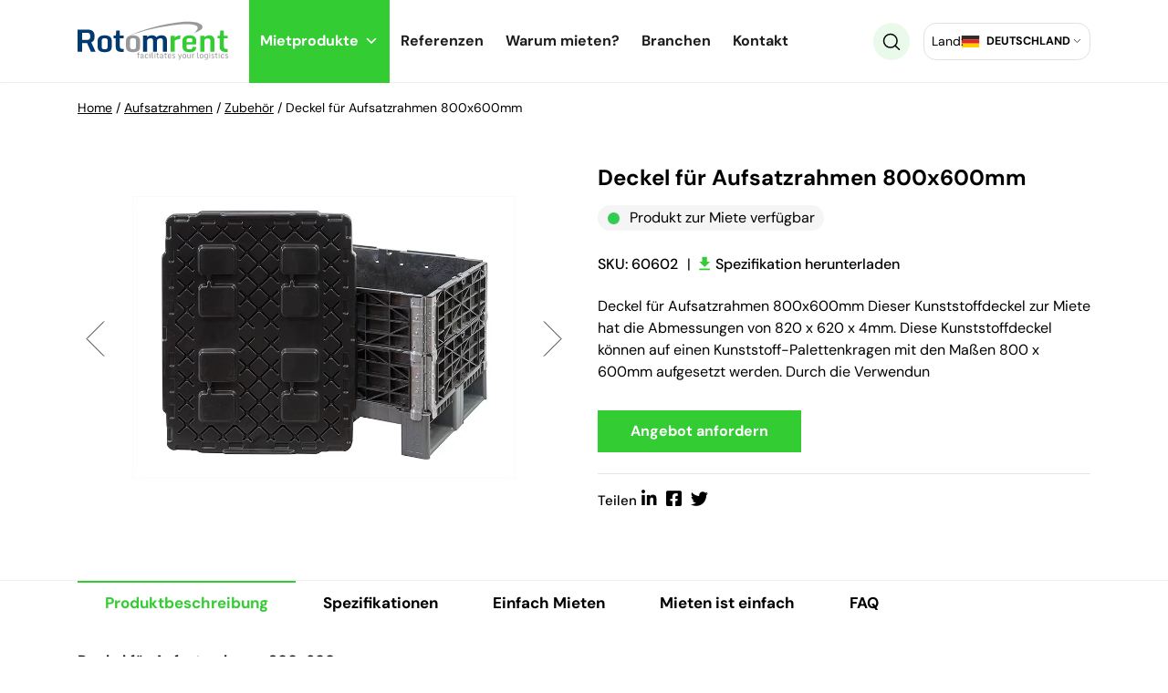

--- FILE ---
content_type: text/html
request_url: https://rotomrent.de/catalog/deckel-fur-aufsatzrahmen-800x600mm-sku60602/
body_size: 32484
content:


<!DOCTYPE html>
<html class="no-js fixed-header" lang="de-DE">

<head>
  <meta charset="utf-8">
  <meta http-equiv="X-UA-Compatible" content="IE=edge">
  <meta name="viewport" content="width=device-width, user-scalable=no, initial-scale=1.0, minimum-scale=1.0, maximum-scale=1.0, shrink-to-fit=no">
  
  <link rel="preconnect" href="https://netdna.bootstrapcdn.com" />
  <link rel="preconnect" href="https://fonts.googleapis.com" />
  <link rel="preconnect" href="https://maxcdn.bootstrapcdn.com" />

  <link rel="apple-touch-icon-precomposed" sizes="57x57" href="https://rotomrent.de/wp-content/themes/wiwi-child/images/favicon/apple-touch-icon-57x57.png" />
<link rel="apple-touch-icon-precomposed" sizes="114x114" href="https://rotomrent.de/wp-content/themes/wiwi-child/images/favicon/apple-touch-icon-114x114.png" />
<link rel="apple-touch-icon-precomposed" sizes="72x72" href="https://rotomrent.de/wp-content/themes/wiwi-child/images/favicon/apple-touch-icon-72x72.png" />
<link rel="apple-touch-icon-precomposed" sizes="144x144" href="https://rotomrent.de/wp-content/themes/wiwi-child/images/favicon/apple-touch-icon-144x144.png" />
<link rel="apple-touch-icon-precomposed" sizes="60x60" href="https://rotomrent.de/wp-content/themes/wiwi-child/images/favicon/apple-touch-icon-60x60.png" />
<link rel="apple-touch-icon-precomposed" sizes="120x120" href="https://rotomrent.de/wp-content/themes/wiwi-child/images/favicon/apple-touch-icon-120x120.png" />
<link rel="apple-touch-icon-precomposed" sizes="76x76" href="https://rotomrent.de/wp-content/themes/wiwi-child/images/favicon/apple-touch-icon-76x76.png" />
<link rel="apple-touch-icon-precomposed" sizes="152x152" href="https://rotomrent.de/wp-content/themes/wiwi-child/images/favicon/apple-touch-icon-152x152.png" />
<link rel="icon" type="image/png" href="https://rotomrent.de/wp-content/themes/wiwi-child/images/favicon/favicon-196x196.png" sizes="196x196" />
<link rel="icon" type="image/png" href="https://rotomrent.de/wp-content/themes/wiwi-child/images/favicon/favicon-96x96.png" sizes="96x96" />
<link rel="icon" type="image/png" href="https://rotomrent.de/wp-content/themes/wiwi-child/images/favicon/favicon-32x32.png" sizes="32x32" />
<link rel="icon" type="image/png" href="https://rotomrent.de/wp-content/themes/wiwi-child/images/favicon/favicon-16x16.png" sizes="16x16" />
<link rel="icon" type="image/png" href="https://rotomrent.de/wp-content/themes/wiwi-child/images/favicon/favicon-128.png" sizes="128x128" />
<meta name="application-name" content="&nbsp;"/>
<meta name="msapplication-TileColor" content="#FFFFFF" />
<meta name="msapplication-TileImage" content="mstile-144x144.png" />
<meta name="msapplication-square70x70logo" content="mstile-70x70.png" />
<meta name="msapplication-square150x150logo" content="mstile-150x150.png" />
<meta name="msapplication-wide310x150logo" content="mstile-310x150.png" />
<meta name="msapplication-square310x310logo" content="mstile-310x310.png" />

  
  <meta name='robots' content='index, follow, max-image-preview:large, max-snippet:-1, max-video-preview:-1' />

	<!-- This site is optimized with the Yoast SEO Premium plugin v18.5 (Yoast SEO v21.3) - https://yoast.com/wordpress/plugins/seo/ -->
	<title>Deckel für Aufsatzrahmen 800x600mm - Rotomrent</title>
	<link rel="canonical" href="https://rotomrent.de/catalog/deckel-fur-aufsatzrahmen-800x600mm-sku60602/" />
	<meta property="og:locale" content="en_GB" />
	<meta property="og:type" content="article" />
	<meta property="og:title" content="Deckel für Aufsatzrahmen 800x600mm" />
	<meta property="og:description" content="Deckel für Aufsatzrahmen 800x600mm Dieser Kunststoffdeckel zur Miete hat die Abmessungen von 820 x 620 x 4mm. Diese Kunststoffdeckel können auf einen Kunststoff-Palettenkragen mit den Maßen 800 x 600mm aufgesetzt werden. Durch die VerwendunAngebot anfordernTeilen" />
	<meta property="og:url" content="https://rotomrent.de/catalog/deckel-fur-aufsatzrahmen-800x600mm-sku60602/" />
	<meta property="og:site_name" content="Rotomrent" />
	<meta property="article:modified_time" content="2022-11-03T13:47:55+00:00" />
	<meta property="og:image" content="https://rotomrent.de/wp-content/uploads/2022/09/60602.jpg" />
	<meta property="og:image:width" content="800" />
	<meta property="og:image:height" content="590" />
	<meta property="og:image:type" content="image/jpeg" />
	<meta name="twitter:card" content="summary_large_image" />
	<script type="application/ld+json" class="yoast-schema-graph">{"@context":"https://schema.org","@graph":[{"@type":"WebPage","@id":"https://rotomrent.de/catalog/deckel-fur-aufsatzrahmen-800x600mm-sku60602/","url":"https://rotomrent.de/catalog/deckel-fur-aufsatzrahmen-800x600mm-sku60602/","name":"Deckel für Aufsatzrahmen 800x600mm - Rotomrent","isPartOf":{"@id":"https://rotomrent.de/#website"},"primaryImageOfPage":{"@id":"https://rotomrent.de/catalog/deckel-fur-aufsatzrahmen-800x600mm-sku60602/#primaryimage"},"image":{"@id":"https://rotomrent.de/catalog/deckel-fur-aufsatzrahmen-800x600mm-sku60602/#primaryimage"},"thumbnailUrl":"https://rotomrent.de/wp-content/uploads/2022/09/60602.jpg","datePublished":"2022-11-03T13:47:52+00:00","dateModified":"2022-11-03T13:47:55+00:00","breadcrumb":{"@id":"https://rotomrent.de/catalog/deckel-fur-aufsatzrahmen-800x600mm-sku60602/#breadcrumb"},"inLanguage":"en-GB","potentialAction":[{"@type":"ReadAction","target":["https://rotomrent.de/catalog/deckel-fur-aufsatzrahmen-800x600mm-sku60602/"]}]},{"@type":"ImageObject","inLanguage":"en-GB","@id":"https://rotomrent.de/catalog/deckel-fur-aufsatzrahmen-800x600mm-sku60602/#primaryimage","url":"https://rotomrent.de/wp-content/uploads/2022/09/60602.jpg","contentUrl":"https://rotomrent.de/wp-content/uploads/2022/09/60602.jpg","width":800,"height":590,"caption":"Deckel für Aufsatzrahmen 800x600mm"},{"@type":"BreadcrumbList","@id":"https://rotomrent.de/catalog/deckel-fur-aufsatzrahmen-800x600mm-sku60602/#breadcrumb","itemListElement":[{"@type":"ListItem","position":1,"name":"Home","item":"https://rotomrent.de/"},{"@type":"ListItem","position":2,"name":"Aufsatzrahmen","item":"https://rotomrent.de/catalog-cat/aufsatzrahmen/"},{"@type":"ListItem","position":3,"name":"Zubehör","item":"https://rotomrent.de/catalog-cat/zubehoer/"},{"@type":"ListItem","position":4,"name":"Deckel für Aufsatzrahmen 800x600mm"}]},{"@type":"WebSite","@id":"https://rotomrent.de/#website","url":"https://rotomrent.de/","name":"Rotomrent","description":"","potentialAction":[{"@type":"SearchAction","target":{"@type":"EntryPoint","urlTemplate":"https://rotomrent.de/?s={search_term_string}"},"query-input":"required name=search_term_string"}],"inLanguage":"en-GB"}]}</script>
	<!-- / Yoast SEO Premium plugin. -->


<link rel='stylesheet' id='wp-block-library-css' data-href='https://rotomrent.de/wp-includes/css/dist/block-library/style.min.css?ver=6.3.2' type='text/css' media='all' />
<style id='classic-theme-styles-inline-css' type='text/css'>
/*! This file is auto-generated */
.wp-block-button__link{color:#fff;background-color:#32373c;border-radius:9999px;box-shadow:none;text-decoration:none;padding:calc(.667em + 2px) calc(1.333em + 2px);font-size:1.125em}.wp-block-file__button{background:#32373c;color:#fff;text-decoration:none}
</style>
<style id='global-styles-inline-css' type='text/css'>
body{--wp--preset--color--black: #000000;--wp--preset--color--cyan-bluish-gray: #abb8c3;--wp--preset--color--white: #ffffff;--wp--preset--color--pale-pink: #f78da7;--wp--preset--color--vivid-red: #cf2e2e;--wp--preset--color--luminous-vivid-orange: #ff6900;--wp--preset--color--luminous-vivid-amber: #fcb900;--wp--preset--color--light-green-cyan: #7bdcb5;--wp--preset--color--vivid-green-cyan: #00d084;--wp--preset--color--pale-cyan-blue: #8ed1fc;--wp--preset--color--vivid-cyan-blue: #0693e3;--wp--preset--color--vivid-purple: #9b51e0;--wp--preset--gradient--vivid-cyan-blue-to-vivid-purple: linear-gradient(135deg,rgba(6,147,227,1) 0%,rgb(155,81,224) 100%);--wp--preset--gradient--light-green-cyan-to-vivid-green-cyan: linear-gradient(135deg,rgb(122,220,180) 0%,rgb(0,208,130) 100%);--wp--preset--gradient--luminous-vivid-amber-to-luminous-vivid-orange: linear-gradient(135deg,rgba(252,185,0,1) 0%,rgba(255,105,0,1) 100%);--wp--preset--gradient--luminous-vivid-orange-to-vivid-red: linear-gradient(135deg,rgba(255,105,0,1) 0%,rgb(207,46,46) 100%);--wp--preset--gradient--very-light-gray-to-cyan-bluish-gray: linear-gradient(135deg,rgb(238,238,238) 0%,rgb(169,184,195) 100%);--wp--preset--gradient--cool-to-warm-spectrum: linear-gradient(135deg,rgb(74,234,220) 0%,rgb(151,120,209) 20%,rgb(207,42,186) 40%,rgb(238,44,130) 60%,rgb(251,105,98) 80%,rgb(254,248,76) 100%);--wp--preset--gradient--blush-light-purple: linear-gradient(135deg,rgb(255,206,236) 0%,rgb(152,150,240) 100%);--wp--preset--gradient--blush-bordeaux: linear-gradient(135deg,rgb(254,205,165) 0%,rgb(254,45,45) 50%,rgb(107,0,62) 100%);--wp--preset--gradient--luminous-dusk: linear-gradient(135deg,rgb(255,203,112) 0%,rgb(199,81,192) 50%,rgb(65,88,208) 100%);--wp--preset--gradient--pale-ocean: linear-gradient(135deg,rgb(255,245,203) 0%,rgb(182,227,212) 50%,rgb(51,167,181) 100%);--wp--preset--gradient--electric-grass: linear-gradient(135deg,rgb(202,248,128) 0%,rgb(113,206,126) 100%);--wp--preset--gradient--midnight: linear-gradient(135deg,rgb(2,3,129) 0%,rgb(40,116,252) 100%);--wp--preset--font-size--small: 13px;--wp--preset--font-size--medium: 20px;--wp--preset--font-size--large: 36px;--wp--preset--font-size--x-large: 42px;--wp--preset--spacing--20: 0.44rem;--wp--preset--spacing--30: 0.67rem;--wp--preset--spacing--40: 1rem;--wp--preset--spacing--50: 1.5rem;--wp--preset--spacing--60: 2.25rem;--wp--preset--spacing--70: 3.38rem;--wp--preset--spacing--80: 5.06rem;--wp--preset--shadow--natural: 6px 6px 9px rgba(0, 0, 0, 0.2);--wp--preset--shadow--deep: 12px 12px 50px rgba(0, 0, 0, 0.4);--wp--preset--shadow--sharp: 6px 6px 0px rgba(0, 0, 0, 0.2);--wp--preset--shadow--outlined: 6px 6px 0px -3px rgba(255, 255, 255, 1), 6px 6px rgba(0, 0, 0, 1);--wp--preset--shadow--crisp: 6px 6px 0px rgba(0, 0, 0, 1);}:where(.is-layout-flex){gap: 0.5em;}:where(.is-layout-grid){gap: 0.5em;}body .is-layout-flow > .alignleft{float: left;margin-inline-start: 0;margin-inline-end: 2em;}body .is-layout-flow > .alignright{float: right;margin-inline-start: 2em;margin-inline-end: 0;}body .is-layout-flow > .aligncenter{margin-left: auto !important;margin-right: auto !important;}body .is-layout-constrained > .alignleft{float: left;margin-inline-start: 0;margin-inline-end: 2em;}body .is-layout-constrained > .alignright{float: right;margin-inline-start: 2em;margin-inline-end: 0;}body .is-layout-constrained > .aligncenter{margin-left: auto !important;margin-right: auto !important;}body .is-layout-constrained > :where(:not(.alignleft):not(.alignright):not(.alignfull)){max-width: var(--wp--style--global--content-size);margin-left: auto !important;margin-right: auto !important;}body .is-layout-constrained > .alignwide{max-width: var(--wp--style--global--wide-size);}body .is-layout-flex{display: flex;}body .is-layout-flex{flex-wrap: wrap;align-items: center;}body .is-layout-flex > *{margin: 0;}body .is-layout-grid{display: grid;}body .is-layout-grid > *{margin: 0;}:where(.wp-block-columns.is-layout-flex){gap: 2em;}:where(.wp-block-columns.is-layout-grid){gap: 2em;}:where(.wp-block-post-template.is-layout-flex){gap: 1.25em;}:where(.wp-block-post-template.is-layout-grid){gap: 1.25em;}.has-black-color{color: var(--wp--preset--color--black) !important;}.has-cyan-bluish-gray-color{color: var(--wp--preset--color--cyan-bluish-gray) !important;}.has-white-color{color: var(--wp--preset--color--white) !important;}.has-pale-pink-color{color: var(--wp--preset--color--pale-pink) !important;}.has-vivid-red-color{color: var(--wp--preset--color--vivid-red) !important;}.has-luminous-vivid-orange-color{color: var(--wp--preset--color--luminous-vivid-orange) !important;}.has-luminous-vivid-amber-color{color: var(--wp--preset--color--luminous-vivid-amber) !important;}.has-light-green-cyan-color{color: var(--wp--preset--color--light-green-cyan) !important;}.has-vivid-green-cyan-color{color: var(--wp--preset--color--vivid-green-cyan) !important;}.has-pale-cyan-blue-color{color: var(--wp--preset--color--pale-cyan-blue) !important;}.has-vivid-cyan-blue-color{color: var(--wp--preset--color--vivid-cyan-blue) !important;}.has-vivid-purple-color{color: var(--wp--preset--color--vivid-purple) !important;}.has-black-background-color{background-color: var(--wp--preset--color--black) !important;}.has-cyan-bluish-gray-background-color{background-color: var(--wp--preset--color--cyan-bluish-gray) !important;}.has-white-background-color{background-color: var(--wp--preset--color--white) !important;}.has-pale-pink-background-color{background-color: var(--wp--preset--color--pale-pink) !important;}.has-vivid-red-background-color{background-color: var(--wp--preset--color--vivid-red) !important;}.has-luminous-vivid-orange-background-color{background-color: var(--wp--preset--color--luminous-vivid-orange) !important;}.has-luminous-vivid-amber-background-color{background-color: var(--wp--preset--color--luminous-vivid-amber) !important;}.has-light-green-cyan-background-color{background-color: var(--wp--preset--color--light-green-cyan) !important;}.has-vivid-green-cyan-background-color{background-color: var(--wp--preset--color--vivid-green-cyan) !important;}.has-pale-cyan-blue-background-color{background-color: var(--wp--preset--color--pale-cyan-blue) !important;}.has-vivid-cyan-blue-background-color{background-color: var(--wp--preset--color--vivid-cyan-blue) !important;}.has-vivid-purple-background-color{background-color: var(--wp--preset--color--vivid-purple) !important;}.has-black-border-color{border-color: var(--wp--preset--color--black) !important;}.has-cyan-bluish-gray-border-color{border-color: var(--wp--preset--color--cyan-bluish-gray) !important;}.has-white-border-color{border-color: var(--wp--preset--color--white) !important;}.has-pale-pink-border-color{border-color: var(--wp--preset--color--pale-pink) !important;}.has-vivid-red-border-color{border-color: var(--wp--preset--color--vivid-red) !important;}.has-luminous-vivid-orange-border-color{border-color: var(--wp--preset--color--luminous-vivid-orange) !important;}.has-luminous-vivid-amber-border-color{border-color: var(--wp--preset--color--luminous-vivid-amber) !important;}.has-light-green-cyan-border-color{border-color: var(--wp--preset--color--light-green-cyan) !important;}.has-vivid-green-cyan-border-color{border-color: var(--wp--preset--color--vivid-green-cyan) !important;}.has-pale-cyan-blue-border-color{border-color: var(--wp--preset--color--pale-cyan-blue) !important;}.has-vivid-cyan-blue-border-color{border-color: var(--wp--preset--color--vivid-cyan-blue) !important;}.has-vivid-purple-border-color{border-color: var(--wp--preset--color--vivid-purple) !important;}.has-vivid-cyan-blue-to-vivid-purple-gradient-background{background: var(--wp--preset--gradient--vivid-cyan-blue-to-vivid-purple) !important;}.has-light-green-cyan-to-vivid-green-cyan-gradient-background{background: var(--wp--preset--gradient--light-green-cyan-to-vivid-green-cyan) !important;}.has-luminous-vivid-amber-to-luminous-vivid-orange-gradient-background{background: var(--wp--preset--gradient--luminous-vivid-amber-to-luminous-vivid-orange) !important;}.has-luminous-vivid-orange-to-vivid-red-gradient-background{background: var(--wp--preset--gradient--luminous-vivid-orange-to-vivid-red) !important;}.has-very-light-gray-to-cyan-bluish-gray-gradient-background{background: var(--wp--preset--gradient--very-light-gray-to-cyan-bluish-gray) !important;}.has-cool-to-warm-spectrum-gradient-background{background: var(--wp--preset--gradient--cool-to-warm-spectrum) !important;}.has-blush-light-purple-gradient-background{background: var(--wp--preset--gradient--blush-light-purple) !important;}.has-blush-bordeaux-gradient-background{background: var(--wp--preset--gradient--blush-bordeaux) !important;}.has-luminous-dusk-gradient-background{background: var(--wp--preset--gradient--luminous-dusk) !important;}.has-pale-ocean-gradient-background{background: var(--wp--preset--gradient--pale-ocean) !important;}.has-electric-grass-gradient-background{background: var(--wp--preset--gradient--electric-grass) !important;}.has-midnight-gradient-background{background: var(--wp--preset--gradient--midnight) !important;}.has-small-font-size{font-size: var(--wp--preset--font-size--small) !important;}.has-medium-font-size{font-size: var(--wp--preset--font-size--medium) !important;}.has-large-font-size{font-size: var(--wp--preset--font-size--large) !important;}.has-x-large-font-size{font-size: var(--wp--preset--font-size--x-large) !important;}
.wp-block-navigation a:where(:not(.wp-element-button)){color: inherit;}
:where(.wp-block-post-template.is-layout-flex){gap: 1.25em;}:where(.wp-block-post-template.is-layout-grid){gap: 1.25em;}
:where(.wp-block-columns.is-layout-flex){gap: 2em;}:where(.wp-block-columns.is-layout-grid){gap: 2em;}
.wp-block-pullquote{font-size: 1.5em;line-height: 1.6;}
</style>
<link rel='stylesheet' id='contact-form-7-css' data-href='https://rotomrent.de/wp-content/plugins/contact-form-7/includes/css/styles.css?ver=5.8.1' type='text/css' media='all' />
<link rel="stylesheet" href="https://rotomrent.de/wp-content/cache/minify/dfdbc.css" media="all" />

<link rel='stylesheet' id='dashicons-css' data-href='https://rotomrent.de/wp-includes/css/dashicons.min.css?ver=6.3.2' type='text/css' media='all' />
<link rel="stylesheet" href="https://rotomrent.de/wp-content/cache/minify/099ae.css" media="all" />

<link rel='stylesheet' id='wpdreams-asl-basic-css' data-href='https://rotomrent.de/wp-content/plugins/ajax-search-lite/css/style.basic.css?ver=4.11.4' type='text/css' media='all' />
<link rel='stylesheet' id='wpdreams-ajaxsearchlite-css' data-href='https://rotomrent.de/wp-content/plugins/ajax-search-lite/css/style-underline.css?ver=4.11.4' type='text/css' media='all' />
<link rel='stylesheet' id='font-awesome-css' data-href='//maxcdn.bootstrapcdn.com/font-awesome/4.3.0/css/font-awesome.min.css?ver=4.3.0' type='text/css' media='all' />
<link rel="stylesheet" href="https://rotomrent.de/wp-content/cache/minify/66034.css" media="all" />






<link rel='stylesheet' id='d_font-awesome-css' data-href='https://rotomrent.de/wp-content/themes/wiwi/theme/css/fontawesome.min.css?ver=6.3.2' type='text/css' media='all' />
<link rel="stylesheet" href="https://rotomrent.de/wp-content/cache/minify/1cca5.css" media="all" />



<style id='modulobox-inline-css' type='text/css'>
.mobx-overlay{background-color:#000000;}.mobx-top-bar{background-color:rgba(0,0,0,0.4);}button.mobx-prev,button.mobx-next{background-color:rgba(0,0,0,0.4);}.mobx-bottom-bar{background-color:rgba(0,0,0,0.4);}.mobx-holder .mobx-share-tooltip{background-color:#ffffff;border-color:#ffffff;color:#444444;width:120px;}.mobx-thumb:after{border-color:#ffffff;}.mobx-holder .mobx-loader{border-color:rgba(255,255,255,0.2);border-left-color:#ffffff;}.mobx-top-bar *{color:#ffffff;}.mobx-prev *,.mobx-next *{color:#ffffff;}.mobx-thumb-loaded{opacity:0.5;}.mobx-active-thumb .mobx-thumb-loaded{opacity:1;}.mobx-top-bar button{height:40px;width:40px;}.mobx-timer{height:24px;width:24px;}button.mobx-prev, button.mobx-next{height:32px;width:44px;}.mobx-share-tooltip button{height:40px;width:40px;}.mobx-caption-inner{max-width:420px;}
</style>
<link rel='stylesheet' id='wpc-filter-everything-css' data-href='https://rotomrent.de/wp-content/plugins/filter-everything-pro/assets/css/filter-everything.min.css?ver=1.6.5' type='text/css' media='all' />
<link rel="stylesheet" href="https://rotomrent.de/wp-content/cache/minify/34bd6.css" media="all" />

<link rel="https://api.w.org/" href="https://rotomrent.de/wp-json/" /><link rel="alternate" type="application/json" href="https://rotomrent.de/wp-json/wp/v2/catalog/1359" /><link rel="alternate" type="application/json+oembed" href="https://rotomrent.de/wp-json/oembed/1.0/embed?url=https%3A%2F%2Frotomrent.de%2Fcatalog%2Fdeckel-fur-aufsatzrahmen-800x600mm-sku60602%2F" />
<link rel="alternate" type="text/xml+oembed" href="https://rotomrent.de/wp-json/oembed/1.0/embed?url=https%3A%2F%2Frotomrent.de%2Fcatalog%2Fdeckel-fur-aufsatzrahmen-800x600mm-sku60602%2F&#038;format=xml" />
<link rel="alternate" href="https://rotomrent.pl/catalog/pokrywa-do-plastikowej-nadstawki-paletowej-4-mm-800x600mm-sku60602/" hreflang="pl-PL" />
<link rel="alternate" href="https://rotomrent.co.uk/catalog/plastic-lid-for-pallet-collars-820x620x4-mm-sku60602/" hreflang="en-GB" />
<link rel="alternate" href="https://rotomrent.de/catalog/deckel-fur-aufsatzrahmen-800x600mm-sku60602/" hreflang="de-DE" />
<link rel="alternate" href="https://rotomrent.fr/catalog/couvercle-en-plastique-pour-rehausses-de-palette-820x620x4mm-sku60602/" hreflang="fr-FR" />
<link rel="alternate" href="https://rotomrent.pt/catalog/tampa-de-plastico-para-paletes-820x620x4mm-sku60602/" hreflang="pt-PT" />
<link rel="alternate" href="https://rotomrent.es/catalog/tapa-de-plastico-para-collares-de-palets-820x620x4mm-sku60602/" hreflang="es-ES" />
<link rel="alternate" href="https://rotomrent.be/catalog/deksel-kunststof-820x620x4-mm-voor-opzetranden-sku60602/" hreflang="nl-BE" />
<link rel="alternate" href="https://rotomrent.nl/catalog/deksel-kunststof-820x620x4-mm-voor-opzetranden-sku60602/" hreflang="nl-NL" />
<link rel="alternate" href="https://rotomrent.at/catalog/deckel-fur-aufsatzrahmen-800x600mm-sku60602/" hreflang="de-AT" />
				<link rel="preconnect" href="https://fonts.gstatic.com" crossorigin />
				<link rel="preload" as="style" href="//fonts.googleapis.com/css?family=Open+Sans&display=swap" />
				
				                <style>
                    
					div[id*='ajaxsearchlitesettings'].searchsettings .asl_option_inner label {
						font-size: 0px !important;
						color: rgba(0, 0, 0, 0);
					}
					div[id*='ajaxsearchlitesettings'].searchsettings .asl_option_inner label:after {
						font-size: 11px !important;
						position: absolute;
						top: 0;
						left: 0;
						z-index: 1;
					}
					.asl_w_container {
						width: 100%;
						margin: 20px 0px 20px 0px;
						min-width: 200px;
					}
					div[id*='ajaxsearchlite'].asl_m {
						width: 100%;
					}
					div[id*='ajaxsearchliteres'].wpdreams_asl_results div.resdrg span.highlighted {
						font-weight: bold;
						color: rgb(83, 217, 43);
						background-color: rgb(255, 255, 255);
					}
					div[id*='ajaxsearchliteres'].wpdreams_asl_results .results img.asl_image {
						width: 70px;
						height: 70px;
						object-fit: cover;
					}
					div.asl_r .results {
						max-height: none;
					}
				
							.asl_w, .asl_w * {font-family:"DM Sans" !important;}
							.asl_m input[type=search]::placeholder{font-family:"DM Sans" !important;}
							.asl_m input[type=search]::-webkit-input-placeholder{font-family:"DM Sans" !important;}
							.asl_m input[type=search]::-moz-placeholder{font-family:"DM Sans" !important;}
							.asl_m input[type=search]:-ms-input-placeholder{font-family:"DM Sans" !important;}
						
						div.asl_m.asl_w {
							border:1px hidden rgb(0, 0, 0) !important;border-radius:0px 0px 0px 0px !important;
							box-shadow: none !important;
						}
						div.asl_m.asl_w .probox {border: none !important;}
					
						.asl_s.asl_w {
							background-color: rgba(255, 255, 255, 1) !important;
							background-image: none !important;
							-webkit-background-image: none !important;
							-ms-background-image: none !important;
						}
					
						div.asl_s.asl_w {
							border:1px hidden rgb(0, 0, 0) !important;border-radius:0px 0px 0px 0px !important;
							box-shadow: none !important;
						}
					
						div.asl_r.asl_w.vertical .results .item::after {
							display: block;
							position: absolute;
							bottom: 0;
							content: '';
							height: 1px;
							width: 100%;
							background: #D8D8D8;
						}
						div.asl_r.asl_w.vertical .results .item.asl_last_item::after {
							display: none;
						}
					                </style>
                <link rel="icon" href="https://rotomrent.de/wp-content/uploads/2023/04/cropped-favicon-rotomrent-512x512-1-1-32x32.png" sizes="32x32" />
<link rel="icon" href="https://rotomrent.de/wp-content/uploads/2023/04/cropped-favicon-rotomrent-512x512-1-1-192x192.png" sizes="192x192" />
<link rel="apple-touch-icon" href="https://rotomrent.de/wp-content/uploads/2023/04/cropped-favicon-rotomrent-512x512-1-1-180x180.png" />
<meta name="msapplication-TileImage" content="https://rotomrent.de/wp-content/uploads/2023/04/cropped-favicon-rotomrent-512x512-1-1-270x270.png" />
		<style type="text/css" id="wp-custom-css">
			.scroll-top {
	z-index: 100;
}


.single-post .gallery-col {
	text-align: center;
}

.green-circle-img-box > .relative {
	z-index: 1;
}

.green-circle-img-box > .relative:before {
	content: '';
	position: absolute;
	top: -15%;
	left: 23%;
	width: 100%;
	height: 100%;
	background: url(/wp-content/uploads/2022/08/grenn-img-bg.png);
	background-repeat: no-repeat;
	z-index: -1;
}

@media (max-width: 1200px) {
	
	.green-circle-img-box > .relative:before {
		background-size: contain;
	}
}

.single-article-right .mask {
	max-width: 100px;
	max-height: 100px;
}

.single-case #breadcrumbs > span > span > span > span {
	font-size: 0;
}

.single-case #breadcrumbs > span > span > span > span > a {
	display: none;
}


.single-catalog .tabs-div .single-tab-content h2 {
	font-size: 16px;
	line-height: 24px;
}

.single-catalog .tabs-div .single-tab-content h4 {
	font-size: 20px;
}


.main ul {
	list-style-image: url(/wp-content/uploads/2022/05/green-arrow.svg) !important;
}


ul.nav-tabs, ul.loc_boxes {
	list-style-image: none !important;
}		</style>
		<style type="text/css">/** Mega Menu CSS: fs **/</style>
  
<style>
    :root {
      --maincolor: #33cc33;
      --themecolor: #33cc33;
      --secondarycolor: #eafaea;
      --bodybackgroundcolor: #ffffff;
      --menubackgroundcolor: #ffffff;
      --menuhambcolor: #041e36;
      --menuhambbackground: #ffffff;
      --menumobilebackground: #ffffff;
      --hamboverlaybackground: #041e36;
      --footerbackground: #041e36;
      --topnavbarshadowcolor: rgba(2,2,2,0.01);
    }
</style>

<style>
                body, .simple {
        font-size: 16px;
        font-family: DM Sans, sans-serif;
        font-weight: 400;
        font-style: normal;
        line-height: 24px;
        letter-spacing: 0px;
        color: #000;
        text-decoration: none;
        text-transform: none;
    }      
                .navbar-nav-css a, .header-data, .header-data a, .header-data-2, .header-data-2 a {
        font-size: 15px;
        font-family: DM Sans, sans-serif;
        font-weight: 400;
        font-style: normal;
        line-height: px;
        letter-spacing: 0px;
        color: #000;
        text-decoration: none;
        text-transform: none;
    }      
                h1, .h1 {
        font-size: 36px;
        font-family: DM Sans, sans-serif;
        font-weight: 700;
        font-style: normal;
        line-height: 50px;
        letter-spacing: 0px;
        color: #000;
        text-decoration: none;
        text-transform: none;
    }      
                h2, .h2 {
        font-size: 30px;
        font-family: DM Sans, sans-serif;
        font-weight: 700;
        font-style: normal;
        line-height: 40px;
        letter-spacing: 0px;
        color: #000;
        text-decoration: none;
        text-transform: none;
    }      
                h3, .h3 {
        font-size: 24px;
        font-family: DM Sans, sans-serif;
        font-weight: 700;
        font-style: normal;
        line-height: 30px;
        letter-spacing: 0px;
        color: #000;
        text-decoration: none;
        text-transform: none;
    }      
                h4, .h4 {
        font-size: 20px;
        font-family: DM Sans, sans-serif;
        font-weight: 500;
        font-style: normal;
        line-height: 26px;
        letter-spacing: 0px;
        color: #000;
        text-decoration: none;
        text-transform: none;
    }      
                h5, .h5 {
        font-size: 15px;
        font-family: DM Sans, sans-serif;
        font-weight: 500;
        font-style: normal;
        line-height: px;
        letter-spacing: 0px;
        color: #000;
        text-decoration: none;
        text-transform: none;
    }      
                h6, .h6 {
        font-size: 15px;
        font-family: Arial, Helvetica, sans-serif, sans-serif;
        font-weight: 400;
        font-style: normal;
        line-height: px;
        letter-spacing: 0px;
        color: #000;
        text-decoration: none;
        text-transform: none;
    }      
    
    .navbar-nav-css a:hover, .header-data a:hover, .header-data-2 a:hover {color: #ffffff;}

    
    @media (max-width:1199px) {
      body {}
      .navbar-nav-css a, .header-data {}
      h1, .h1 {font-size: 30px;line-height: 1.3;letter-spacing: 0px;}
      h2, .h2 {font-size: 25px;line-height: 1.3;letter-spacing: 0px;}
      h3, .h3 {font-size: 20px;line-height: 1.3;letter-spacing: 0px;}
      h4, .h4 {font-size: 18px;line-height: 1.3;letter-spacing: 0px;}
      h5, .h5 {font-size: 15px;line-height: 1.3;letter-spacing: 0px;}
      h6, .h6 {font-size: 14px;line-height: 1.3;letter-spacing: 0px;}
    }
</style>  <link rel="stylesheet" href="https://rotomrent.de/wp-content/cache/minify/c8382.css" media="all" />


  

<!-- Google Tag Manager DE -->
<script>(function(w,d,s,l,i){w[l]=w[l]||[];w[l].push({'gtm.start':
new Date().getTime(),event:'gtm.js'});var f=d.getElementsByTagName(s)[0],
j=d.createElement(s),dl=l!='dataLayer'?'&l='+l:'';j.async=true;j.src=
'https://www.googletagmanager.com/gtm.js?id='+i+dl;f.parentNode.insertBefore(j,f);
})(window,document,'script','dataLayer','GTM-MK9JDNN');</script>
<!-- End Google Tag Manager --> 
 
</head>

<body data-rsssl=1 class="catalog-template-default single single-catalog postid-1359 mega-menu-navbar" data-spy="scroll" data-target="#spyflexiblecontent" data-offset="50"> 
<!-- Google Tag Manager (noscript) DE-->
<noscript><iframe src="https://www.googletagmanager.com/ns.html?id=GTM-MK9JDNN" height="0" width="0" style="display:none;visibility:hidden"></iframe></noscript>
<!-- End Google Tag Manager (noscript) -->

<!--<div class="preloader">
  <div class="preloader-item">
      </div>
</div>-->



<div class="mobileMenuWrap">
  <div class="px-3 py-4">
    <div class="mobile-toggle-x"><i class="fas fa-times"></i></div>
    
<div class="d-block d-xl-none">
  <div class="top_nav_bar_wrap v1 d-flex align-items-center justify-content-between">   
  <div class="mr-4">
    <a href="https://rotomrent.de"><img src="https://rotomrent.de/wp-content/uploads/2022/05/logo_rotom.svg" alt="" /></a>  </div>
  <div class="d-flex">
  <div>
    <div id="mega-menu-wrap-navbar" class="mega-menu-wrap"><div class="mega-menu-toggle"><div class="mega-toggle-blocks-left"></div><div class="mega-toggle-blocks-center"></div><div class="mega-toggle-blocks-right"><div class='mega-toggle-block mega-menu-toggle-animated-block mega-toggle-block-1' id='mega-toggle-block-1'><button aria-label="Toggle Menu" class="mega-toggle-animated mega-toggle-animated-slider" type="button" aria-expanded="false">
                  <span class="mega-toggle-animated-box">
                    <span class="mega-toggle-animated-inner"></span>
                  </span>
                </button></div></div></div><ul id="mega-menu-navbar" class="mega-menu max-mega-menu mega-menu-horizontal mega-no-js" data-event="hover_intent" data-effect="fade_up" data-effect-speed="200" data-effect-mobile="disabled" data-effect-speed-mobile="0" data-panel-width=".container" data-panel-inner-width=".container" data-mobile-force-width="body" data-second-click="go" data-document-click="collapse" data-vertical-behaviour="standard" data-breakpoint="1199" data-unbind="true" data-mobile-state="collapse_all" data-hover-intent-timeout="300" data-hover-intent-interval="100"><li class='mega-menu-item mega-menu-item-type-post_type_archive mega-menu-item-object-catalog mega-menu-item-has-children mega-menu-megamenu mega-align-bottom-left mega-menu-grid mega-disable-link mega-menu-item-756' id='mega-menu-item-756'><a title="Mietprodukte" class="mega-menu-link" tabindex="0" aria-haspopup="true" aria-expanded="false" role="button">Mietprodukte<span class="mega-indicator"></span></a>
<ul class="mega-sub-menu">
<li class='mega-menu-row' id='mega-menu-756-0'>
	<ul class="mega-sub-menu">
<li class='mega-menu-column mega-menu-columns-3-of-12' id='mega-menu-756-0-0'>
		<ul class="mega-sub-menu">
<li class='mega-menu-item mega-menu-item-type-widget widget_media_image mega-menu-item-media_image-11' id='mega-menu-item-media_image-11'><img width="47" height="33" src="https://rotomrent.de/wp-content/uploads/2022/05/Path_38085.svg" class="image wp-image-288  attachment-full size-full" alt="Pallets Rotom" decoding="async" style="max-width: 100%; height: auto;" /></li><li class='mega-menu-item mega-menu-item-type-taxonomy mega-menu-item-object-catalog_cat mega-menu-item-has-children mega-menu-item-817' id='mega-menu-item-817'><a class="mega-menu-link" href="https://rotomrent.de/catalog-cat/paletten/">Paletten<span class="mega-indicator"></span></a>
			<ul class="mega-sub-menu">
<li class='mega-menu-item mega-menu-item-type-taxonomy mega-menu-item-object-catalog_cat mega-menu-item-762' id='mega-menu-item-762'><a class="mega-menu-link" href="https://rotomrent.de/catalog-cat/holzpaletten/">Holzpaletten</a></li><li class='mega-menu-item mega-menu-item-type-taxonomy mega-menu-item-object-catalog_cat mega-menu-item-763' id='mega-menu-item-763'><a class="mega-menu-link" href="https://rotomrent.de/catalog-cat/kunststoffpaletten/">Kunststoffpaletten</a></li>			</ul>
</li><li class='mega-menu-item mega-menu-item-type-widget widget_media_image mega-menu-item-media_image-12' id='mega-menu-item-media_image-12'><img width="48" height="37" src="https://rotomrent.de/wp-content/uploads/2022/05/Path_38028.svg" class="image wp-image-295  attachment-full size-full" alt="" decoding="async" style="max-width: 100%; height: auto;" /></li><li class='mega-menu-item mega-menu-item-type-taxonomy mega-menu-item-object-catalog_cat mega-current-catalog-ancestor mega-current-menu-parent mega-current-catalog-parent mega-menu-item-has-children mega-menu-item-766' id='mega-menu-item-766'><a class="mega-menu-link" href="https://rotomrent.de/catalog-cat/aufsatzrahmen/">Aufsatzrahmen<span class="mega-indicator"></span></a>
			<ul class="mega-sub-menu">
<li class='mega-menu-item mega-menu-item-type-taxonomy mega-menu-item-object-catalog_cat mega-menu-item-768' id='mega-menu-item-768'><a class="mega-menu-link" href="https://rotomrent.de/catalog-cat/holzaufsatzrahmen/">Holzaufsatzrahmen</a></li><li class='mega-menu-item mega-menu-item-type-taxonomy mega-menu-item-object-catalog_cat mega-menu-item-767' id='mega-menu-item-767'><a class="mega-menu-link" href="https://rotomrent.de/catalog-cat/kunststoffaufsatzrahmen/">Kunststoffaufsatzrahmen</a></li><li class='mega-menu-item mega-menu-item-type-taxonomy mega-menu-item-object-catalog_cat mega-menu-item-818' id='mega-menu-item-818'><a class="mega-menu-link" href="https://rotomrent.de/catalog-cat/metallaufsatzrahmen/">Metallaufsatzrahmen</a></li><li class='mega-menu-item mega-menu-item-type-taxonomy mega-menu-item-object-catalog_cat mega-current-catalog-ancestor mega-current-menu-parent mega-current-catalog-parent mega-menu-item-769' id='mega-menu-item-769'><a class="mega-menu-link" href="https://rotomrent.de/catalog-cat/zubehoer/">Zubehör</a></li>			</ul>
</li>		</ul>
</li><li class='mega-menu-column mega-menu-columns-3-of-12' id='mega-menu-756-0-1'>
		<ul class="mega-sub-menu">
<li class='mega-menu-item mega-menu-item-type-widget widget_media_image mega-menu-item-media_image-10' id='mega-menu-item-media_image-10'><img width="29" height="47" src="https://rotomrent.de/wp-content/uploads/2022/05/4-layers-5.svg" class="image wp-image-291  attachment-full size-full" alt="" decoding="async" style="max-width: 100%; height: auto;" /></li><li class='mega-menu-item mega-menu-item-type-taxonomy mega-menu-item-object-catalog_cat mega-menu-item-has-children mega-menu-item-819' id='mega-menu-item-819'><a class="mega-menu-link" href="https://rotomrent.de/catalog-cat/rollbehaelter/">Rollbehälter<span class="mega-indicator"></span></a>
			<ul class="mega-sub-menu">
<li class='mega-menu-item mega-menu-item-type-taxonomy mega-menu-item-object-catalog_cat mega-menu-item-823' id='mega-menu-item-823'><a class="mega-menu-link" href="https://rotomrent.de/catalog-cat/rollbehaelter-2-seitig/">Rollbehälter 2-seitig</a></li><li class='mega-menu-item mega-menu-item-type-taxonomy mega-menu-item-object-catalog_cat mega-menu-item-820' id='mega-menu-item-820'><a class="mega-menu-link" href="https://rotomrent.de/catalog-cat/rollbehaelter3-seitig/">Rollbehälter 3-seitig</a></li><li class='mega-menu-item mega-menu-item-type-taxonomy mega-menu-item-object-catalog_cat mega-menu-item-821' id='mega-menu-item-821'><a class="mega-menu-link" href="https://rotomrent.de/catalog-cat/rollbehaelter-4-seitig/">Rollbehälter 4-seitig</a></li><li class='mega-menu-item mega-menu-item-type-taxonomy mega-menu-item-object-catalog_cat mega-menu-item-825' id='mega-menu-item-825'><a class="mega-menu-link" href="https://rotomrent.de/catalog-cat/isotherm-rollbehalter/">Isotherm Rollbehälter</a></li><li class='mega-menu-item mega-menu-item-type-taxonomy mega-menu-item-object-catalog_cat mega-menu-item-822' id='mega-menu-item-822'><a class="mega-menu-link" href="https://rotomrent.de/catalog-cat/kommissionierwagen/">Kommissionierwagen</a></li><li class='mega-menu-item mega-menu-item-type-taxonomy mega-menu-item-object-catalog_cat mega-menu-item-824' id='mega-menu-item-824'><a class="mega-menu-link" href="https://rotomrent.de/catalog-cat/waesche-rollbehaelter/">Wäsche Rollbehälter</a></li><li class='mega-menu-item mega-menu-item-type-taxonomy mega-menu-item-object-catalog_cat mega-menu-item-1934' id='mega-menu-item-1934'><a class="mega-menu-link" href="https://rotomrent.de/catalog-cat/rollcontainer-zubehoer/">Zubehör</a></li>			</ul>
</li><li class='mega-menu-item mega-menu-item-type-widget widget_media_image mega-menu-item-media_image-14' id='mega-menu-item-media_image-14'><img width="46" height="45" src="https://rotomrent.de/wp-content/uploads/2022/05/5-layers-2.svg" class="image wp-image-293  attachment-full size-full" alt="" decoding="async" style="max-width: 100%; height: auto;" /></li><li class='mega-menu-item mega-menu-item-type-taxonomy mega-menu-item-object-catalog_cat mega-menu-item-has-children mega-menu-item-855' id='mega-menu-item-855'><a class="mega-menu-link" href="https://rotomrent.de/catalog-cat/metallboxen/">Metallboxen<span class="mega-indicator"></span></a>
			<ul class="mega-sub-menu">
<li class='mega-menu-item mega-menu-item-type-taxonomy mega-menu-item-object-catalog_cat mega-menu-item-867' id='mega-menu-item-867'><a class="mega-menu-link" href="https://rotomrent.de/catalog-cat/gitterboxen/">Gitterboxen</a></li><li class='mega-menu-item mega-menu-item-type-taxonomy mega-menu-item-object-catalog_cat mega-menu-item-868' id='mega-menu-item-868'><a class="mega-menu-link" href="https://rotomrent.de/catalog-cat/drahtgitterboxen/">Drahtgitterboxen</a></li>			</ul>
</li>		</ul>
</li><li class='mega-menu-column mega-menu-columns-3-of-12' id='mega-menu-756-0-2'>
		<ul class="mega-sub-menu">
<li class='mega-menu-item mega-menu-item-type-widget widget_media_image mega-menu-item-media_image-15' id='mega-menu-item-media_image-15'><img width="46" height="41" src="https://rotomrent.de/wp-content/uploads/2022/05/3-layers-9.svg" class="image wp-image-289  attachment-full size-full" alt="" decoding="async" style="max-width: 100%; height: auto;" /></li><li class='mega-menu-item mega-menu-item-type-taxonomy mega-menu-item-object-catalog_cat mega-menu-item-has-children mega-menu-item-853' id='mega-menu-item-853'><a class="mega-menu-link" href="https://rotomrent.de/catalog-cat/kunststoffboxen/">Kunststoffboxen<span class="mega-indicator"></span></a>
			<ul class="mega-sub-menu">
<li class='mega-menu-item mega-menu-item-type-taxonomy mega-menu-item-object-catalog_cat mega-menu-item-864' id='mega-menu-item-864'><a class="mega-menu-link" href="https://rotomrent.de/catalog-cat/transportbehaelter/">Transportbehälter</a></li><li class='mega-menu-item mega-menu-item-type-taxonomy mega-menu-item-object-catalog_cat mega-menu-item-861' id='mega-menu-item-861'><a class="mega-menu-link" href="https://rotomrent.de/catalog-cat/eurobehaelter/">Eurobehälter</a></li><li class='mega-menu-item mega-menu-item-type-taxonomy mega-menu-item-object-catalog_cat mega-menu-item-863' id='mega-menu-item-863'><a class="mega-menu-link" href="https://rotomrent.de/catalog-cat/drehstapelbehaelter/">Drehstapelbehälter</a></li><li class='mega-menu-item mega-menu-item-type-taxonomy mega-menu-item-object-catalog_cat mega-menu-item-862' id='mega-menu-item-862'><a class="mega-menu-link" href="https://rotomrent.de/catalog-cat/klt-behaelter/">KLT Behälter</a></li><li class='mega-menu-item mega-menu-item-type-taxonomy mega-menu-item-object-catalog_cat mega-menu-item-865' id='mega-menu-item-865'><a class="mega-menu-link" href="https://rotomrent.de/catalog-cat/plastikdeckel/">Plastikdeckel</a></li>			</ul>
</li><li class='mega-menu-item mega-menu-item-type-widget widget_media_image mega-menu-item-media_image-16' id='mega-menu-item-media_image-16'><img width="46" height="46" src="https://rotomrent.de/wp-content/uploads/2022/05/2-layers-3.svg" class="image wp-image-294  attachment-full size-full" alt="" decoding="async" style="max-width: 100%; height: auto;" /></li><li class='mega-menu-item mega-menu-item-type-taxonomy mega-menu-item-object-catalog_cat mega-menu-item-has-children mega-menu-item-869' id='mega-menu-item-869'><a class="mega-menu-link" href="https://rotomrent.de/catalog-cat/palettenboxen/">Palettenboxen<span class="mega-indicator"></span></a>
			<ul class="mega-sub-menu">
<li class='mega-menu-item mega-menu-item-type-taxonomy mega-menu-item-object-catalog_cat mega-menu-item-870' id='mega-menu-item-870'><a class="mega-menu-link" href="https://rotomrent.de/catalog-cat/faltbare-palettenboxen/">Faltbare Palettenboxen</a></li><li class='mega-menu-item mega-menu-item-type-taxonomy mega-menu-item-object-catalog_cat mega-menu-item-871' id='mega-menu-item-871'><a class="mega-menu-link" href="https://rotomrent.de/catalog-cat/palettenkaesten/">Palettenkästen</a></li><li class='mega-menu-item mega-menu-item-type-taxonomy mega-menu-item-object-catalog_cat mega-menu-item-872' id='mega-menu-item-872'><a class="mega-menu-link" href="https://rotomrent.de/catalog-cat/deckel-palettenboxen/">Deckel</a></li>			</ul>
</li>		</ul>
</li><li class='mega-menu-column mega-menu-columns-3-of-12' id='mega-menu-756-0-3'>
		<ul class="mega-sub-menu">
<li class='mega-menu-item mega-menu-item-type-widget widget_media_image mega-menu-item-media_image-13' id='mega-menu-item-media_image-13'><img width="42" height="41" src="https://rotomrent.de/wp-content/uploads/2022/05/3-layers-8.svg" class="image wp-image-290  attachment-full size-full" alt="" decoding="async" style="max-width: 100%; height: auto;" /></li><li class='mega-menu-item mega-menu-item-type-taxonomy mega-menu-item-object-catalog_cat mega-menu-item-has-children mega-menu-item-827' id='mega-menu-item-827'><a class="mega-menu-link" href="https://rotomrent.de/catalog-cat/stapelgestelle/">Stapelgestelle<span class="mega-indicator"></span></a>
			<ul class="mega-sub-menu">
<li class='mega-menu-item mega-menu-item-type-taxonomy mega-menu-item-object-catalog_cat mega-menu-item-830' id='mega-menu-item-830'><a class="mega-menu-link" href="https://rotomrent.de/catalog-cat/rungenpaletten/">Rungenpaletten</a></li><li class='mega-menu-item mega-menu-item-type-taxonomy mega-menu-item-object-catalog_cat mega-menu-item-829' id='mega-menu-item-829'><a class="mega-menu-link" href="https://rotomrent.de/catalog-cat/reifenpaletten-fuer-autoreifen/">Reifenpaletten für Autoreifen</a></li><li class='mega-menu-item mega-menu-item-type-taxonomy mega-menu-item-object-catalog_cat mega-menu-item-828' id='mega-menu-item-828'><a class="mega-menu-link" href="https://rotomrent.de/catalog-cat/big-bag-gestelle/">Big-Bag Gestelle</a></li>			</ul>
</li><li class='mega-menu-item mega-menu-item-type-widget widget_media_image mega-menu-item-media_image-17' id='mega-menu-item-media_image-17'><img width="36" height="51" src="https://rotomrent.de/wp-content/uploads/2022/05/2-layers-4.svg" class="image wp-image-292  attachment-full size-full" alt="" decoding="async" style="max-width: 100%; height: auto;" /></li><li class='mega-menu-item mega-menu-item-type-taxonomy mega-menu-item-object-catalog_cat mega-menu-item-has-children mega-menu-item-873' id='mega-menu-item-873'><a class="mega-menu-link" href="https://rotomrent.de/catalog-cat/innerbetrieblicher-transport/">Innerbetrieblicher Transport<span class="mega-indicator"></span></a>
			<ul class="mega-sub-menu">
<li class='mega-menu-item mega-menu-item-type-taxonomy mega-menu-item-object-catalog_cat mega-menu-item-1894' id='mega-menu-item-1894'><a class="mega-menu-link" href="https://rotomrent.de/catalog-cat/transportroller/">Transportroller</a></li><li class='mega-menu-item mega-menu-item-type-taxonomy mega-menu-item-object-catalog_cat mega-menu-item-875' id='mega-menu-item-875'><a class="mega-menu-link" href="https://rotomrent.de/catalog-cat/hubtische-und-stapler/">Hubtische und Stapler</a></li><li class='mega-menu-item mega-menu-item-type-taxonomy mega-menu-item-object-catalog_cat mega-menu-item-876' id='mega-menu-item-876'><a class="mega-menu-link" href="https://rotomrent.de/catalog-cat/hubwagen/">Hubwagen</a></li>			</ul>
</li>		</ul>
</li>	</ul>
</li></ul>
</li><li class='mega-menu-item mega-menu-item-type-post_type_archive mega-menu-item-object-case mega-align-bottom-left mega-menu-flyout mega-menu-item-76' id='mega-menu-item-76'><a class="mega-menu-link" href="https://rotomrent.de/case/" tabindex="0">Referenzen</a></li><li class='mega-menu-item mega-menu-item-type-post_type mega-menu-item-object-page mega-align-bottom-left mega-menu-flyout mega-menu-item-77' id='mega-menu-item-77'><a class="mega-menu-link" href="https://rotomrent.de/warum-mieten/" tabindex="0">Warum mieten?</a></li><li class='mega-menu-item mega-menu-item-type-custom mega-menu-item-object-custom mega-align-bottom-left mega-menu-flyout mega-menu-item-888' id='mega-menu-item-888'><a class="mega-menu-link" href="/sektor" tabindex="0">Branchen</a></li><li class='mega-menu-item mega-menu-item-type-post_type mega-menu-item-object-page mega-align-bottom-left mega-menu-flyout mega-menu-item-79' id='mega-menu-item-79'><a class="mega-menu-link" href="https://rotomrent.de/kontakt/" tabindex="0">Kontakt</a></li></ul></div></div>  	
<div class="d-flex align-items-center justify-content-end header-data">
         <div class="dropdown-search">
  <button class="search-icon" type="button" id="dropdownMenuButton" data-toggle="dropdown" aria-haspopup="true" aria-expanded="false">
  <img src="https://rotomrent.de/wp-content/themes/wiwi-child/images/search1.svg" alt="search-icon"/>
  </button>
  <div class="dropdown-menu container1" aria-labelledby="dropdownMenuButton">
    <div class="asl_w_container asl_w_container_1">
	<div id='ajaxsearchlite1'
		 data-id="1"
		 data-instance="1"
		 class="asl_w asl_m asl_m_1 asl_m_1_1">
		<div class="probox">

	
	<div class='prosettings' style='display:none;' data-opened=0>
				<div class='innericon'>
			<svg version="1.1" xmlns="http://www.w3.org/2000/svg" xmlns:xlink="http://www.w3.org/1999/xlink" x="0px" y="0px" width="22" height="22" viewBox="0 0 512 512" enable-background="new 0 0 512 512" xml:space="preserve">
					<polygon transform = "rotate(90 256 256)" points="142.332,104.886 197.48,50 402.5,256 197.48,462 142.332,407.113 292.727,256 "/>
				</svg>
		</div>
	</div>

	
	
	<div class='proinput'>
        <form role="search" action='#' autocomplete="off"
			  aria-label="Search form">
			<input aria-label="Search input"
				   type='search' class='orig'
				   tabindex="0"
				   name='phrase'
				   placeholder='Suche nach Mietprodukten...'
				   value=''
				   autocomplete="off"/>
			<input aria-label="Search autocomplete"
				   type='text'
				   class='autocomplete'
				   tabindex="-1"
				   name='phrase'
				   value=''
				   autocomplete="off" disabled/>
			<input type='submit' value="Start search" style='width:0; height: 0; visibility: hidden;'>
		</form>
	</div>

	
	
	<button class='promagnifier' tabindex="0" aria-label="Search magnifier">
				<span class='innericon' style="display:block;">
			<svg version="1.1" xmlns="http://www.w3.org/2000/svg" xmlns:xlink="http://www.w3.org/1999/xlink" x="0px" y="0px" width="22" height="22" viewBox="0 0 512 512" enable-background="new 0 0 512 512" xml:space="preserve">
					<path d="M460.355,421.59L353.844,315.078c20.041-27.553,31.885-61.437,31.885-98.037
						C385.729,124.934,310.793,50,218.686,50C126.58,50,51.645,124.934,51.645,217.041c0,92.106,74.936,167.041,167.041,167.041
						c34.912,0,67.352-10.773,94.184-29.158L419.945,462L460.355,421.59z M100.631,217.041c0-65.096,52.959-118.056,118.055-118.056
						c65.098,0,118.057,52.959,118.057,118.056c0,65.096-52.959,118.056-118.057,118.056C153.59,335.097,100.631,282.137,100.631,217.041
						z"/>
				</svg>
		</span>
	</button>

	
	
	<div class='proloading'>

		<div class="asl_loader"><div class="asl_loader-inner asl_simple-circle"></div></div>

			</div>

			<div class='proclose'>
			<svg version="1.1" xmlns="http://www.w3.org/2000/svg" xmlns:xlink="http://www.w3.org/1999/xlink" x="0px"
				 y="0px"
				 width="12" height="12" viewBox="0 0 512 512" enable-background="new 0 0 512 512"
				 xml:space="preserve">
				<polygon points="438.393,374.595 319.757,255.977 438.378,137.348 374.595,73.607 255.995,192.225 137.375,73.622 73.607,137.352 192.246,255.983 73.622,374.625 137.352,438.393 256.002,319.734 374.652,438.378 "/>
			</svg>
		</div>
	
	
</div>	</div>
	<div class='asl_data_container' style="display:none !important;">
		<div class="asl_init_data wpdreams_asl_data_ct"
	 style="display:none !important;"
	 id="asl_init_id_1"
	 data-asl-id="1"
	 data-asl-instance="1"
	 data-asldata="[base64]/[base64]"></div>	<div id="asl_hidden_data">
		<svg style="position:absolute" height="0" width="0">
			<filter id="aslblur">
				<feGaussianBlur in="SourceGraphic" stdDeviation="4"/>
			</filter>
		</svg>
		<svg style="position:absolute" height="0" width="0">
			<filter id="no_aslblur"></filter>
		</svg>
	</div>
	</div>

	<div id='ajaxsearchliteres1'
	 class='vertical wpdreams_asl_results asl_w asl_r asl_r_1 asl_r_1_1'>

	
	<div class="results">

		
		<div class="resdrg">
		</div>

		
	</div>

	
					<p class='showmore'>
			<span>Mehr Ergebnisse...</span>
		</p>
			
</div>

	<div id='__original__ajaxsearchlitesettings1'
		 data-id="1"
		 class="searchsettings wpdreams_asl_settings asl_w asl_s asl_s_1">
		<form name='options'
	  aria-label="Search settings form"
	  autocomplete = 'off'>

	
	
	<input type="hidden" name="filters_changed" style="display:none;" value="0">
	<input type="hidden" name="filters_initial" style="display:none;" value="1">

	<div class="asl_option_inner hiddend">
		<input type='hidden' name='qtranslate_lang' id='qtranslate_lang1'
			   value='0'/>
	</div>

	
	
	<fieldset class="asl_sett_scroll">
		<legend style="display: none;">Generic selectors</legend>
		<div class="asl_option" tabindex="0">
			<div class="asl_option_inner">
				<input type="checkbox" value="exact"
					   aria-label="Exact matches only"
					   name="asl_gen[]"  checked="checked"/>
				<div class="asl_option_checkbox"></div>
			</div>
			<div class="asl_option_label">
				Exact matches only			</div>
		</div>
		<div class="asl_option" tabindex="0">
			<div class="asl_option_inner">
				<input type="checkbox" value="title"
					   aria-label="Search in title"
					   name="asl_gen[]"  checked="checked"/>
				<div class="asl_option_checkbox"></div>
			</div>
			<div class="asl_option_label">
				Search in title			</div>
		</div>
		<div class="asl_option" tabindex="0">
			<div class="asl_option_inner">
				<input type="checkbox" value="content"
					   aria-label="Search in content"
					   name="asl_gen[]"  checked="checked"/>
				<div class="asl_option_checkbox"></div>
			</div>
			<div class="asl_option_label">
				Search in content			</div>
		</div>
		<div class="asl_option_inner hiddend">
			<input type="checkbox" value="excerpt"
				   aria-label="Search in excerpt"
				   name="asl_gen[]" />
			<div class="asl_option_checkbox"></div>
		</div>
	</fieldset>
	<fieldset class="asl_sett_scroll">
		<legend style="display: none;">Post Type Selectors</legend>
					<div class="asl_option_inner hiddend">
				<input type="checkbox" value="catalog"
					   aria-label="Hidden option, ignore please"
					   name="customset[]" checked="checked"/>
			</div>
				</fieldset>
	</form>
	</div>
</div>
  </div>
</div>
      <div class="lang-dropdown">
       <span for="exampleSelect">Land: </span>
   <div class="dropdown lang-switcher"><button type="button" class="dropdown-toggle" data-toggle="dropdown"><img class="img-flag main-flag" src="https://rotomrent.de/wp-content/uploads/2022/08/niemcy.svg" alt=""><span>Deutschland</span></button><div class="dropdown-menu"><a class="dropdown-item" lang="" hreflang=""href="https://rotomrent.be/"><img class="img-flag" src="https://rotomrent.de/wp-content/uploads/2022/08/belgia.svg" alt=""><span>België</span></a><a class="dropdown-item" lang="" hreflang=""href="https://rotomrent.be/fr/"><img class="img-flag" src="https://rotomrent.de/wp-content/uploads/2022/08/belgia.svg" alt=""><span>Belgique</span></a><a class="dropdown-item" lang="" hreflang=""href="https://rotomrent.fr/"><img class="img-flag" src="https://rotomrent.de/wp-content/uploads/2022/08/francja.svg" alt=""><span>France</span></a><a class="dropdown-item" lang="" hreflang=""href="https://rotomrent.nl/"><img class="img-flag" src="https://rotomrent.de/wp-content/uploads/2022/08/holandia.svg" alt=""><span>Nederland</span></a><a class="dropdown-item" lang="" hreflang=""href="https://rotomrent.at/"><img class="img-flag" src="https://rotomrent.de/wp-content/uploads/2022/08/austria.svg" alt=""><span>Österreich</span></a><a class="dropdown-item" lang="" hreflang=""href="https://rotomrent.pl/"><img class="img-flag" src="https://rotomrent.de/wp-content/uploads/2022/08/polska.svg" alt=""><span>Polska</span></a><a class="dropdown-item" lang="" hreflang=""href="https://rotomrent.pt/"><img class="img-flag" src="https://rotomrent.de/wp-content/uploads/2022/08/portugalia.svg" alt=""><span>Portugal</span></a><a class="dropdown-item" lang="" hreflang=""href="https://rotomrent.co.uk/"><img class="img-flag" src="https://rotomrent.de/wp-content/uploads/2022/08/wielkabrytania.svg" alt=""><span>United Kingdom</span></a></div></div> 
   </div>
</div>
	
  
  </div>   
</div>  
<div class="header-data-2">
  </div>  
<div class="header-data-3">
  </div>  
<div class="header-data-4">
  </div></div>
<div class="d-none d-xl-block">
  <div class="top_nav_bar_wrap v1 d-flex align-items-center justify-content-between">   
  <div class="mr-4">
    <a href="https://rotomrent.de"><img src="https://rotomrent.de/wp-content/uploads/2022/05/logo_rotom.svg" alt="" /></a>  </div>
  <div class="d-flex">
  <div>
    <div id="mega-menu-wrap-navbar" class="mega-menu-wrap"><div class="mega-menu-toggle"><div class="mega-toggle-blocks-left"></div><div class="mega-toggle-blocks-center"></div><div class="mega-toggle-blocks-right"><div class='mega-toggle-block mega-menu-toggle-animated-block mega-toggle-block-1' id='mega-toggle-block-1'><button aria-label="Toggle Menu" class="mega-toggle-animated mega-toggle-animated-slider" type="button" aria-expanded="false">
                  <span class="mega-toggle-animated-box">
                    <span class="mega-toggle-animated-inner"></span>
                  </span>
                </button></div></div></div><ul id="mega-menu-navbar" class="mega-menu max-mega-menu mega-menu-horizontal mega-no-js" data-event="hover_intent" data-effect="fade_up" data-effect-speed="200" data-effect-mobile="disabled" data-effect-speed-mobile="0" data-panel-width=".container" data-panel-inner-width=".container" data-mobile-force-width="body" data-second-click="go" data-document-click="collapse" data-vertical-behaviour="standard" data-breakpoint="1199" data-unbind="true" data-mobile-state="collapse_all" data-hover-intent-timeout="300" data-hover-intent-interval="100"><li class='mega-menu-item mega-menu-item-type-post_type_archive mega-menu-item-object-catalog mega-menu-item-has-children mega-menu-megamenu mega-align-bottom-left mega-menu-grid mega-disable-link mega-menu-item-756' id='mega-menu-item-756'><a title="Mietprodukte" class="mega-menu-link" tabindex="0" aria-haspopup="true" aria-expanded="false" role="button">Mietprodukte<span class="mega-indicator"></span></a>
<ul class="mega-sub-menu">
<li class='mega-menu-row' id='mega-menu-756-0'>
	<ul class="mega-sub-menu">
<li class='mega-menu-column mega-menu-columns-3-of-12' id='mega-menu-756-0-0'>
		<ul class="mega-sub-menu">
<li class='mega-menu-item mega-menu-item-type-widget widget_media_image mega-menu-item-media_image-11' id='mega-menu-item-media_image-11'><img width="47" height="33" src="https://rotomrent.de/wp-content/uploads/2022/05/Path_38085.svg" class="image wp-image-288  attachment-full size-full" alt="Pallets Rotom" decoding="async" style="max-width: 100%; height: auto;" /></li><li class='mega-menu-item mega-menu-item-type-taxonomy mega-menu-item-object-catalog_cat mega-menu-item-has-children mega-menu-item-817' id='mega-menu-item-817'><a class="mega-menu-link" href="https://rotomrent.de/catalog-cat/paletten/">Paletten<span class="mega-indicator"></span></a>
			<ul class="mega-sub-menu">
<li class='mega-menu-item mega-menu-item-type-taxonomy mega-menu-item-object-catalog_cat mega-menu-item-762' id='mega-menu-item-762'><a class="mega-menu-link" href="https://rotomrent.de/catalog-cat/holzpaletten/">Holzpaletten</a></li><li class='mega-menu-item mega-menu-item-type-taxonomy mega-menu-item-object-catalog_cat mega-menu-item-763' id='mega-menu-item-763'><a class="mega-menu-link" href="https://rotomrent.de/catalog-cat/kunststoffpaletten/">Kunststoffpaletten</a></li>			</ul>
</li><li class='mega-menu-item mega-menu-item-type-widget widget_media_image mega-menu-item-media_image-12' id='mega-menu-item-media_image-12'><img width="48" height="37" src="https://rotomrent.de/wp-content/uploads/2022/05/Path_38028.svg" class="image wp-image-295  attachment-full size-full" alt="" decoding="async" style="max-width: 100%; height: auto;" /></li><li class='mega-menu-item mega-menu-item-type-taxonomy mega-menu-item-object-catalog_cat mega-current-catalog-ancestor mega-current-menu-parent mega-current-catalog-parent mega-menu-item-has-children mega-menu-item-766' id='mega-menu-item-766'><a class="mega-menu-link" href="https://rotomrent.de/catalog-cat/aufsatzrahmen/">Aufsatzrahmen<span class="mega-indicator"></span></a>
			<ul class="mega-sub-menu">
<li class='mega-menu-item mega-menu-item-type-taxonomy mega-menu-item-object-catalog_cat mega-menu-item-768' id='mega-menu-item-768'><a class="mega-menu-link" href="https://rotomrent.de/catalog-cat/holzaufsatzrahmen/">Holzaufsatzrahmen</a></li><li class='mega-menu-item mega-menu-item-type-taxonomy mega-menu-item-object-catalog_cat mega-menu-item-767' id='mega-menu-item-767'><a class="mega-menu-link" href="https://rotomrent.de/catalog-cat/kunststoffaufsatzrahmen/">Kunststoffaufsatzrahmen</a></li><li class='mega-menu-item mega-menu-item-type-taxonomy mega-menu-item-object-catalog_cat mega-menu-item-818' id='mega-menu-item-818'><a class="mega-menu-link" href="https://rotomrent.de/catalog-cat/metallaufsatzrahmen/">Metallaufsatzrahmen</a></li><li class='mega-menu-item mega-menu-item-type-taxonomy mega-menu-item-object-catalog_cat mega-current-catalog-ancestor mega-current-menu-parent mega-current-catalog-parent mega-menu-item-769' id='mega-menu-item-769'><a class="mega-menu-link" href="https://rotomrent.de/catalog-cat/zubehoer/">Zubehör</a></li>			</ul>
</li>		</ul>
</li><li class='mega-menu-column mega-menu-columns-3-of-12' id='mega-menu-756-0-1'>
		<ul class="mega-sub-menu">
<li class='mega-menu-item mega-menu-item-type-widget widget_media_image mega-menu-item-media_image-10' id='mega-menu-item-media_image-10'><img width="29" height="47" src="https://rotomrent.de/wp-content/uploads/2022/05/4-layers-5.svg" class="image wp-image-291  attachment-full size-full" alt="" decoding="async" style="max-width: 100%; height: auto;" /></li><li class='mega-menu-item mega-menu-item-type-taxonomy mega-menu-item-object-catalog_cat mega-menu-item-has-children mega-menu-item-819' id='mega-menu-item-819'><a class="mega-menu-link" href="https://rotomrent.de/catalog-cat/rollbehaelter/">Rollbehälter<span class="mega-indicator"></span></a>
			<ul class="mega-sub-menu">
<li class='mega-menu-item mega-menu-item-type-taxonomy mega-menu-item-object-catalog_cat mega-menu-item-823' id='mega-menu-item-823'><a class="mega-menu-link" href="https://rotomrent.de/catalog-cat/rollbehaelter-2-seitig/">Rollbehälter 2-seitig</a></li><li class='mega-menu-item mega-menu-item-type-taxonomy mega-menu-item-object-catalog_cat mega-menu-item-820' id='mega-menu-item-820'><a class="mega-menu-link" href="https://rotomrent.de/catalog-cat/rollbehaelter3-seitig/">Rollbehälter 3-seitig</a></li><li class='mega-menu-item mega-menu-item-type-taxonomy mega-menu-item-object-catalog_cat mega-menu-item-821' id='mega-menu-item-821'><a class="mega-menu-link" href="https://rotomrent.de/catalog-cat/rollbehaelter-4-seitig/">Rollbehälter 4-seitig</a></li><li class='mega-menu-item mega-menu-item-type-taxonomy mega-menu-item-object-catalog_cat mega-menu-item-825' id='mega-menu-item-825'><a class="mega-menu-link" href="https://rotomrent.de/catalog-cat/isotherm-rollbehalter/">Isotherm Rollbehälter</a></li><li class='mega-menu-item mega-menu-item-type-taxonomy mega-menu-item-object-catalog_cat mega-menu-item-822' id='mega-menu-item-822'><a class="mega-menu-link" href="https://rotomrent.de/catalog-cat/kommissionierwagen/">Kommissionierwagen</a></li><li class='mega-menu-item mega-menu-item-type-taxonomy mega-menu-item-object-catalog_cat mega-menu-item-824' id='mega-menu-item-824'><a class="mega-menu-link" href="https://rotomrent.de/catalog-cat/waesche-rollbehaelter/">Wäsche Rollbehälter</a></li><li class='mega-menu-item mega-menu-item-type-taxonomy mega-menu-item-object-catalog_cat mega-menu-item-1934' id='mega-menu-item-1934'><a class="mega-menu-link" href="https://rotomrent.de/catalog-cat/rollcontainer-zubehoer/">Zubehör</a></li>			</ul>
</li><li class='mega-menu-item mega-menu-item-type-widget widget_media_image mega-menu-item-media_image-14' id='mega-menu-item-media_image-14'><img width="46" height="45" src="https://rotomrent.de/wp-content/uploads/2022/05/5-layers-2.svg" class="image wp-image-293  attachment-full size-full" alt="" decoding="async" style="max-width: 100%; height: auto;" /></li><li class='mega-menu-item mega-menu-item-type-taxonomy mega-menu-item-object-catalog_cat mega-menu-item-has-children mega-menu-item-855' id='mega-menu-item-855'><a class="mega-menu-link" href="https://rotomrent.de/catalog-cat/metallboxen/">Metallboxen<span class="mega-indicator"></span></a>
			<ul class="mega-sub-menu">
<li class='mega-menu-item mega-menu-item-type-taxonomy mega-menu-item-object-catalog_cat mega-menu-item-867' id='mega-menu-item-867'><a class="mega-menu-link" href="https://rotomrent.de/catalog-cat/gitterboxen/">Gitterboxen</a></li><li class='mega-menu-item mega-menu-item-type-taxonomy mega-menu-item-object-catalog_cat mega-menu-item-868' id='mega-menu-item-868'><a class="mega-menu-link" href="https://rotomrent.de/catalog-cat/drahtgitterboxen/">Drahtgitterboxen</a></li>			</ul>
</li>		</ul>
</li><li class='mega-menu-column mega-menu-columns-3-of-12' id='mega-menu-756-0-2'>
		<ul class="mega-sub-menu">
<li class='mega-menu-item mega-menu-item-type-widget widget_media_image mega-menu-item-media_image-15' id='mega-menu-item-media_image-15'><img width="46" height="41" src="https://rotomrent.de/wp-content/uploads/2022/05/3-layers-9.svg" class="image wp-image-289  attachment-full size-full" alt="" decoding="async" style="max-width: 100%; height: auto;" /></li><li class='mega-menu-item mega-menu-item-type-taxonomy mega-menu-item-object-catalog_cat mega-menu-item-has-children mega-menu-item-853' id='mega-menu-item-853'><a class="mega-menu-link" href="https://rotomrent.de/catalog-cat/kunststoffboxen/">Kunststoffboxen<span class="mega-indicator"></span></a>
			<ul class="mega-sub-menu">
<li class='mega-menu-item mega-menu-item-type-taxonomy mega-menu-item-object-catalog_cat mega-menu-item-864' id='mega-menu-item-864'><a class="mega-menu-link" href="https://rotomrent.de/catalog-cat/transportbehaelter/">Transportbehälter</a></li><li class='mega-menu-item mega-menu-item-type-taxonomy mega-menu-item-object-catalog_cat mega-menu-item-861' id='mega-menu-item-861'><a class="mega-menu-link" href="https://rotomrent.de/catalog-cat/eurobehaelter/">Eurobehälter</a></li><li class='mega-menu-item mega-menu-item-type-taxonomy mega-menu-item-object-catalog_cat mega-menu-item-863' id='mega-menu-item-863'><a class="mega-menu-link" href="https://rotomrent.de/catalog-cat/drehstapelbehaelter/">Drehstapelbehälter</a></li><li class='mega-menu-item mega-menu-item-type-taxonomy mega-menu-item-object-catalog_cat mega-menu-item-862' id='mega-menu-item-862'><a class="mega-menu-link" href="https://rotomrent.de/catalog-cat/klt-behaelter/">KLT Behälter</a></li><li class='mega-menu-item mega-menu-item-type-taxonomy mega-menu-item-object-catalog_cat mega-menu-item-865' id='mega-menu-item-865'><a class="mega-menu-link" href="https://rotomrent.de/catalog-cat/plastikdeckel/">Plastikdeckel</a></li>			</ul>
</li><li class='mega-menu-item mega-menu-item-type-widget widget_media_image mega-menu-item-media_image-16' id='mega-menu-item-media_image-16'><img width="46" height="46" src="https://rotomrent.de/wp-content/uploads/2022/05/2-layers-3.svg" class="image wp-image-294  attachment-full size-full" alt="" decoding="async" style="max-width: 100%; height: auto;" /></li><li class='mega-menu-item mega-menu-item-type-taxonomy mega-menu-item-object-catalog_cat mega-menu-item-has-children mega-menu-item-869' id='mega-menu-item-869'><a class="mega-menu-link" href="https://rotomrent.de/catalog-cat/palettenboxen/">Palettenboxen<span class="mega-indicator"></span></a>
			<ul class="mega-sub-menu">
<li class='mega-menu-item mega-menu-item-type-taxonomy mega-menu-item-object-catalog_cat mega-menu-item-870' id='mega-menu-item-870'><a class="mega-menu-link" href="https://rotomrent.de/catalog-cat/faltbare-palettenboxen/">Faltbare Palettenboxen</a></li><li class='mega-menu-item mega-menu-item-type-taxonomy mega-menu-item-object-catalog_cat mega-menu-item-871' id='mega-menu-item-871'><a class="mega-menu-link" href="https://rotomrent.de/catalog-cat/palettenkaesten/">Palettenkästen</a></li><li class='mega-menu-item mega-menu-item-type-taxonomy mega-menu-item-object-catalog_cat mega-menu-item-872' id='mega-menu-item-872'><a class="mega-menu-link" href="https://rotomrent.de/catalog-cat/deckel-palettenboxen/">Deckel</a></li>			</ul>
</li>		</ul>
</li><li class='mega-menu-column mega-menu-columns-3-of-12' id='mega-menu-756-0-3'>
		<ul class="mega-sub-menu">
<li class='mega-menu-item mega-menu-item-type-widget widget_media_image mega-menu-item-media_image-13' id='mega-menu-item-media_image-13'><img width="42" height="41" src="https://rotomrent.de/wp-content/uploads/2022/05/3-layers-8.svg" class="image wp-image-290  attachment-full size-full" alt="" decoding="async" style="max-width: 100%; height: auto;" /></li><li class='mega-menu-item mega-menu-item-type-taxonomy mega-menu-item-object-catalog_cat mega-menu-item-has-children mega-menu-item-827' id='mega-menu-item-827'><a class="mega-menu-link" href="https://rotomrent.de/catalog-cat/stapelgestelle/">Stapelgestelle<span class="mega-indicator"></span></a>
			<ul class="mega-sub-menu">
<li class='mega-menu-item mega-menu-item-type-taxonomy mega-menu-item-object-catalog_cat mega-menu-item-830' id='mega-menu-item-830'><a class="mega-menu-link" href="https://rotomrent.de/catalog-cat/rungenpaletten/">Rungenpaletten</a></li><li class='mega-menu-item mega-menu-item-type-taxonomy mega-menu-item-object-catalog_cat mega-menu-item-829' id='mega-menu-item-829'><a class="mega-menu-link" href="https://rotomrent.de/catalog-cat/reifenpaletten-fuer-autoreifen/">Reifenpaletten für Autoreifen</a></li><li class='mega-menu-item mega-menu-item-type-taxonomy mega-menu-item-object-catalog_cat mega-menu-item-828' id='mega-menu-item-828'><a class="mega-menu-link" href="https://rotomrent.de/catalog-cat/big-bag-gestelle/">Big-Bag Gestelle</a></li>			</ul>
</li><li class='mega-menu-item mega-menu-item-type-widget widget_media_image mega-menu-item-media_image-17' id='mega-menu-item-media_image-17'><img width="36" height="51" src="https://rotomrent.de/wp-content/uploads/2022/05/2-layers-4.svg" class="image wp-image-292  attachment-full size-full" alt="" decoding="async" style="max-width: 100%; height: auto;" /></li><li class='mega-menu-item mega-menu-item-type-taxonomy mega-menu-item-object-catalog_cat mega-menu-item-has-children mega-menu-item-873' id='mega-menu-item-873'><a class="mega-menu-link" href="https://rotomrent.de/catalog-cat/innerbetrieblicher-transport/">Innerbetrieblicher Transport<span class="mega-indicator"></span></a>
			<ul class="mega-sub-menu">
<li class='mega-menu-item mega-menu-item-type-taxonomy mega-menu-item-object-catalog_cat mega-menu-item-1894' id='mega-menu-item-1894'><a class="mega-menu-link" href="https://rotomrent.de/catalog-cat/transportroller/">Transportroller</a></li><li class='mega-menu-item mega-menu-item-type-taxonomy mega-menu-item-object-catalog_cat mega-menu-item-875' id='mega-menu-item-875'><a class="mega-menu-link" href="https://rotomrent.de/catalog-cat/hubtische-und-stapler/">Hubtische und Stapler</a></li><li class='mega-menu-item mega-menu-item-type-taxonomy mega-menu-item-object-catalog_cat mega-menu-item-876' id='mega-menu-item-876'><a class="mega-menu-link" href="https://rotomrent.de/catalog-cat/hubwagen/">Hubwagen</a></li>			</ul>
</li>		</ul>
</li>	</ul>
</li></ul>
</li><li class='mega-menu-item mega-menu-item-type-post_type_archive mega-menu-item-object-case mega-align-bottom-left mega-menu-flyout mega-menu-item-76' id='mega-menu-item-76'><a class="mega-menu-link" href="https://rotomrent.de/case/" tabindex="0">Referenzen</a></li><li class='mega-menu-item mega-menu-item-type-post_type mega-menu-item-object-page mega-align-bottom-left mega-menu-flyout mega-menu-item-77' id='mega-menu-item-77'><a class="mega-menu-link" href="https://rotomrent.de/warum-mieten/" tabindex="0">Warum mieten?</a></li><li class='mega-menu-item mega-menu-item-type-custom mega-menu-item-object-custom mega-align-bottom-left mega-menu-flyout mega-menu-item-888' id='mega-menu-item-888'><a class="mega-menu-link" href="/sektor" tabindex="0">Branchen</a></li><li class='mega-menu-item mega-menu-item-type-post_type mega-menu-item-object-page mega-align-bottom-left mega-menu-flyout mega-menu-item-79' id='mega-menu-item-79'><a class="mega-menu-link" href="https://rotomrent.de/kontakt/" tabindex="0">Kontakt</a></li></ul></div></div>  	
<div class="d-flex align-items-center justify-content-end header-data">
         <div class="dropdown-search">
  <button class="search-icon" type="button" id="dropdownMenuButton" data-toggle="dropdown" aria-haspopup="true" aria-expanded="false">
  <img src="https://rotomrent.de/wp-content/themes/wiwi-child/images/search1.svg" alt="search-icon"/>
  </button>
  <div class="dropdown-menu container1" aria-labelledby="dropdownMenuButton">
    <div class="asl_w_container asl_w_container_1">
	<div id='ajaxsearchlite1'
		 data-id="1"
		 data-instance="1"
		 class="asl_w asl_m asl_m_1 asl_m_1_1">
		<div class="probox">

	
	<div class='prosettings' style='display:none;' data-opened=0>
				<div class='innericon'>
			<svg version="1.1" xmlns="http://www.w3.org/2000/svg" xmlns:xlink="http://www.w3.org/1999/xlink" x="0px" y="0px" width="22" height="22" viewBox="0 0 512 512" enable-background="new 0 0 512 512" xml:space="preserve">
					<polygon transform = "rotate(90 256 256)" points="142.332,104.886 197.48,50 402.5,256 197.48,462 142.332,407.113 292.727,256 "/>
				</svg>
		</div>
	</div>

	
	
	<div class='proinput'>
        <form role="search" action='#' autocomplete="off"
			  aria-label="Search form">
			<input aria-label="Search input"
				   type='search' class='orig'
				   tabindex="0"
				   name='phrase'
				   placeholder='Suche nach Mietprodukten...'
				   value=''
				   autocomplete="off"/>
			<input aria-label="Search autocomplete"
				   type='text'
				   class='autocomplete'
				   tabindex="-1"
				   name='phrase'
				   value=''
				   autocomplete="off" disabled/>
			<input type='submit' value="Start search" style='width:0; height: 0; visibility: hidden;'>
		</form>
	</div>

	
	
	<button class='promagnifier' tabindex="0" aria-label="Search magnifier">
				<span class='innericon' style="display:block;">
			<svg version="1.1" xmlns="http://www.w3.org/2000/svg" xmlns:xlink="http://www.w3.org/1999/xlink" x="0px" y="0px" width="22" height="22" viewBox="0 0 512 512" enable-background="new 0 0 512 512" xml:space="preserve">
					<path d="M460.355,421.59L353.844,315.078c20.041-27.553,31.885-61.437,31.885-98.037
						C385.729,124.934,310.793,50,218.686,50C126.58,50,51.645,124.934,51.645,217.041c0,92.106,74.936,167.041,167.041,167.041
						c34.912,0,67.352-10.773,94.184-29.158L419.945,462L460.355,421.59z M100.631,217.041c0-65.096,52.959-118.056,118.055-118.056
						c65.098,0,118.057,52.959,118.057,118.056c0,65.096-52.959,118.056-118.057,118.056C153.59,335.097,100.631,282.137,100.631,217.041
						z"/>
				</svg>
		</span>
	</button>

	
	
	<div class='proloading'>

		<div class="asl_loader"><div class="asl_loader-inner asl_simple-circle"></div></div>

			</div>

			<div class='proclose'>
			<svg version="1.1" xmlns="http://www.w3.org/2000/svg" xmlns:xlink="http://www.w3.org/1999/xlink" x="0px"
				 y="0px"
				 width="12" height="12" viewBox="0 0 512 512" enable-background="new 0 0 512 512"
				 xml:space="preserve">
				<polygon points="438.393,374.595 319.757,255.977 438.378,137.348 374.595,73.607 255.995,192.225 137.375,73.622 73.607,137.352 192.246,255.983 73.622,374.625 137.352,438.393 256.002,319.734 374.652,438.378 "/>
			</svg>
		</div>
	
	
</div>	</div>
	<div class='asl_data_container' style="display:none !important;">
		<div class="asl_init_data wpdreams_asl_data_ct"
	 style="display:none !important;"
	 id="asl_init_id_1"
	 data-asl-id="1"
	 data-asl-instance="1"
	 data-asldata="[base64]/[base64]"></div>	<div id="asl_hidden_data">
		<svg style="position:absolute" height="0" width="0">
			<filter id="aslblur">
				<feGaussianBlur in="SourceGraphic" stdDeviation="4"/>
			</filter>
		</svg>
		<svg style="position:absolute" height="0" width="0">
			<filter id="no_aslblur"></filter>
		</svg>
	</div>
	</div>

	<div id='ajaxsearchliteres1'
	 class='vertical wpdreams_asl_results asl_w asl_r asl_r_1 asl_r_1_1'>

	
	<div class="results">

		
		<div class="resdrg">
		</div>

		
	</div>

	
					<p class='showmore'>
			<span>Mehr Ergebnisse...</span>
		</p>
			
</div>

	<div id='__original__ajaxsearchlitesettings1'
		 data-id="1"
		 class="searchsettings wpdreams_asl_settings asl_w asl_s asl_s_1">
		<form name='options'
	  aria-label="Search settings form"
	  autocomplete = 'off'>

	
	
	<input type="hidden" name="filters_changed" style="display:none;" value="0">
	<input type="hidden" name="filters_initial" style="display:none;" value="1">

	<div class="asl_option_inner hiddend">
		<input type='hidden' name='qtranslate_lang' id='qtranslate_lang1'
			   value='0'/>
	</div>

	
	
	<fieldset class="asl_sett_scroll">
		<legend style="display: none;">Generic selectors</legend>
		<div class="asl_option" tabindex="0">
			<div class="asl_option_inner">
				<input type="checkbox" value="exact"
					   aria-label="Exact matches only"
					   name="asl_gen[]"  checked="checked"/>
				<div class="asl_option_checkbox"></div>
			</div>
			<div class="asl_option_label">
				Exact matches only			</div>
		</div>
		<div class="asl_option" tabindex="0">
			<div class="asl_option_inner">
				<input type="checkbox" value="title"
					   aria-label="Search in title"
					   name="asl_gen[]"  checked="checked"/>
				<div class="asl_option_checkbox"></div>
			</div>
			<div class="asl_option_label">
				Search in title			</div>
		</div>
		<div class="asl_option" tabindex="0">
			<div class="asl_option_inner">
				<input type="checkbox" value="content"
					   aria-label="Search in content"
					   name="asl_gen[]"  checked="checked"/>
				<div class="asl_option_checkbox"></div>
			</div>
			<div class="asl_option_label">
				Search in content			</div>
		</div>
		<div class="asl_option_inner hiddend">
			<input type="checkbox" value="excerpt"
				   aria-label="Search in excerpt"
				   name="asl_gen[]" />
			<div class="asl_option_checkbox"></div>
		</div>
	</fieldset>
	<fieldset class="asl_sett_scroll">
		<legend style="display: none;">Post Type Selectors</legend>
					<div class="asl_option_inner hiddend">
				<input type="checkbox" value="catalog"
					   aria-label="Hidden option, ignore please"
					   name="customset[]" checked="checked"/>
			</div>
				</fieldset>
	</form>
	</div>
</div>
  </div>
</div>
      <div class="lang-dropdown">
       <span for="exampleSelect">Land: </span>
   <div class="dropdown lang-switcher"><button type="button" class="dropdown-toggle" data-toggle="dropdown"><img class="img-flag main-flag" src="https://rotomrent.de/wp-content/uploads/2022/08/niemcy.svg" alt=""><span>Deutschland</span></button><div class="dropdown-menu"><a class="dropdown-item" lang="" hreflang=""href="https://rotomrent.be/"><img class="img-flag" src="https://rotomrent.de/wp-content/uploads/2022/08/belgia.svg" alt=""><span>België</span></a><a class="dropdown-item" lang="" hreflang=""href="https://rotomrent.be/fr/"><img class="img-flag" src="https://rotomrent.de/wp-content/uploads/2022/08/belgia.svg" alt=""><span>Belgique</span></a><a class="dropdown-item" lang="" hreflang=""href="https://rotomrent.fr/"><img class="img-flag" src="https://rotomrent.de/wp-content/uploads/2022/08/francja.svg" alt=""><span>France</span></a><a class="dropdown-item" lang="" hreflang=""href="https://rotomrent.nl/"><img class="img-flag" src="https://rotomrent.de/wp-content/uploads/2022/08/holandia.svg" alt=""><span>Nederland</span></a><a class="dropdown-item" lang="" hreflang=""href="https://rotomrent.at/"><img class="img-flag" src="https://rotomrent.de/wp-content/uploads/2022/08/austria.svg" alt=""><span>Österreich</span></a><a class="dropdown-item" lang="" hreflang=""href="https://rotomrent.pl/"><img class="img-flag" src="https://rotomrent.de/wp-content/uploads/2022/08/polska.svg" alt=""><span>Polska</span></a><a class="dropdown-item" lang="" hreflang=""href="https://rotomrent.pt/"><img class="img-flag" src="https://rotomrent.de/wp-content/uploads/2022/08/portugalia.svg" alt=""><span>Portugal</span></a><a class="dropdown-item" lang="" hreflang=""href="https://rotomrent.co.uk/"><img class="img-flag" src="https://rotomrent.de/wp-content/uploads/2022/08/wielkabrytania.svg" alt=""><span>United Kingdom</span></a></div></div> 
   </div>
</div>
	
  
  </div>   
</div>          </div>  </div>
</div>

<div class="mobileWrapHamb d-flex align-items-center">
  <div class="">
		<a href="https://rotomrent.de"><img class="im-logo" src='https://rotomrent.de/wp-content/uploads/2022/05/logo_rotom.svg ' alt='' /></a>
	</div>
  <div class="ml-auto d-flex align-items-center">
  <button class="search-icon" type="button" id="dropdownMenuButton1" data-toggle="dropdown" aria-haspopup="true" aria-expanded="false">
  <img src="https://rotomrent.de/wp-content/themes/wiwi-child/images/search1.svg" alt="search-icon"/>
  </button>
  <div class="ml-auto icon nav-icon-5">
		<span></span>
		<span></span>
		<span></span>
	</div>
  <div class="dropdown-menu" aria-labelledby="dropdownMenuButton1">
    <div class="asl_w_container asl_w_container_1">
	<div id='ajaxsearchlite1'
		 data-id="1"
		 data-instance="1"
		 class="asl_w asl_m asl_m_1 asl_m_1_1">
		<div class="probox">

	
	<div class='prosettings' style='display:none;' data-opened=0>
				<div class='innericon'>
			<svg version="1.1" xmlns="http://www.w3.org/2000/svg" xmlns:xlink="http://www.w3.org/1999/xlink" x="0px" y="0px" width="22" height="22" viewBox="0 0 512 512" enable-background="new 0 0 512 512" xml:space="preserve">
					<polygon transform = "rotate(90 256 256)" points="142.332,104.886 197.48,50 402.5,256 197.48,462 142.332,407.113 292.727,256 "/>
				</svg>
		</div>
	</div>

	
	
	<div class='proinput'>
        <form role="search" action='#' autocomplete="off"
			  aria-label="Search form">
			<input aria-label="Search input"
				   type='search' class='orig'
				   tabindex="0"
				   name='phrase'
				   placeholder='Suche nach Mietprodukten...'
				   value=''
				   autocomplete="off"/>
			<input aria-label="Search autocomplete"
				   type='text'
				   class='autocomplete'
				   tabindex="-1"
				   name='phrase'
				   value=''
				   autocomplete="off" disabled/>
			<input type='submit' value="Start search" style='width:0; height: 0; visibility: hidden;'>
		</form>
	</div>

	
	
	<button class='promagnifier' tabindex="0" aria-label="Search magnifier">
				<span class='innericon' style="display:block;">
			<svg version="1.1" xmlns="http://www.w3.org/2000/svg" xmlns:xlink="http://www.w3.org/1999/xlink" x="0px" y="0px" width="22" height="22" viewBox="0 0 512 512" enable-background="new 0 0 512 512" xml:space="preserve">
					<path d="M460.355,421.59L353.844,315.078c20.041-27.553,31.885-61.437,31.885-98.037
						C385.729,124.934,310.793,50,218.686,50C126.58,50,51.645,124.934,51.645,217.041c0,92.106,74.936,167.041,167.041,167.041
						c34.912,0,67.352-10.773,94.184-29.158L419.945,462L460.355,421.59z M100.631,217.041c0-65.096,52.959-118.056,118.055-118.056
						c65.098,0,118.057,52.959,118.057,118.056c0,65.096-52.959,118.056-118.057,118.056C153.59,335.097,100.631,282.137,100.631,217.041
						z"/>
				</svg>
		</span>
	</button>

	
	
	<div class='proloading'>

		<div class="asl_loader"><div class="asl_loader-inner asl_simple-circle"></div></div>

			</div>

			<div class='proclose'>
			<svg version="1.1" xmlns="http://www.w3.org/2000/svg" xmlns:xlink="http://www.w3.org/1999/xlink" x="0px"
				 y="0px"
				 width="12" height="12" viewBox="0 0 512 512" enable-background="new 0 0 512 512"
				 xml:space="preserve">
				<polygon points="438.393,374.595 319.757,255.977 438.378,137.348 374.595,73.607 255.995,192.225 137.375,73.622 73.607,137.352 192.246,255.983 73.622,374.625 137.352,438.393 256.002,319.734 374.652,438.378 "/>
			</svg>
		</div>
	
	
</div>	</div>
	<div class='asl_data_container' style="display:none !important;">
		<div class="asl_init_data wpdreams_asl_data_ct"
	 style="display:none !important;"
	 id="asl_init_id_1"
	 data-asl-id="1"
	 data-asl-instance="1"
	 data-asldata="[base64]/[base64]"></div>	<div id="asl_hidden_data">
		<svg style="position:absolute" height="0" width="0">
			<filter id="aslblur">
				<feGaussianBlur in="SourceGraphic" stdDeviation="4"/>
			</filter>
		</svg>
		<svg style="position:absolute" height="0" width="0">
			<filter id="no_aslblur"></filter>
		</svg>
	</div>
	</div>

	<div id='ajaxsearchliteres1'
	 class='vertical wpdreams_asl_results asl_w asl_r asl_r_1 asl_r_1_1'>

	
	<div class="results">

		
		<div class="resdrg">
		</div>

		
	</div>

	
					<p class='showmore'>
			<span>Mehr Ergebnisse...</span>
		</p>
			
</div>

	<div id='__original__ajaxsearchlitesettings1'
		 data-id="1"
		 class="searchsettings wpdreams_asl_settings asl_w asl_s asl_s_1">
		<form name='options'
	  aria-label="Search settings form"
	  autocomplete = 'off'>

	
	
	<input type="hidden" name="filters_changed" style="display:none;" value="0">
	<input type="hidden" name="filters_initial" style="display:none;" value="1">

	<div class="asl_option_inner hiddend">
		<input type='hidden' name='qtranslate_lang' id='qtranslate_lang1'
			   value='0'/>
	</div>

	
	
	<fieldset class="asl_sett_scroll">
		<legend style="display: none;">Generic selectors</legend>
		<div class="asl_option" tabindex="0">
			<div class="asl_option_inner">
				<input type="checkbox" value="exact"
					   aria-label="Exact matches only"
					   name="asl_gen[]"  checked="checked"/>
				<div class="asl_option_checkbox"></div>
			</div>
			<div class="asl_option_label">
				Exact matches only			</div>
		</div>
		<div class="asl_option" tabindex="0">
			<div class="asl_option_inner">
				<input type="checkbox" value="title"
					   aria-label="Search in title"
					   name="asl_gen[]"  checked="checked"/>
				<div class="asl_option_checkbox"></div>
			</div>
			<div class="asl_option_label">
				Search in title			</div>
		</div>
		<div class="asl_option" tabindex="0">
			<div class="asl_option_inner">
				<input type="checkbox" value="content"
					   aria-label="Search in content"
					   name="asl_gen[]"  checked="checked"/>
				<div class="asl_option_checkbox"></div>
			</div>
			<div class="asl_option_label">
				Search in content			</div>
		</div>
		<div class="asl_option_inner hiddend">
			<input type="checkbox" value="excerpt"
				   aria-label="Search in excerpt"
				   name="asl_gen[]" />
			<div class="asl_option_checkbox"></div>
		</div>
	</fieldset>
	<fieldset class="asl_sett_scroll">
		<legend style="display: none;">Post Type Selectors</legend>
					<div class="asl_option_inner hiddend">
				<input type="checkbox" value="catalog"
					   aria-label="Hidden option, ignore please"
					   name="customset[]" checked="checked"/>
			</div>
				</fieldset>
	</form>
	</div>
</div>
  </div>
</div>
</div>



<a href="#" class="placeClickMobileCloseMenu"></a>



<div id="header" class="nav_top fixed">
  <div class="top_nav_bar">
    <div class="container">
      
<div class="d-block d-xl-none">
  <div class="top_nav_bar_wrap v1 d-flex align-items-center justify-content-between">   
  <div class="mr-4">
    <a href="https://rotomrent.de"><img src="https://rotomrent.de/wp-content/uploads/2022/05/logo_rotom.svg" alt="" /></a>  </div>
  <div class="d-flex">
  <div>
    <div id="mega-menu-wrap-navbar" class="mega-menu-wrap"><div class="mega-menu-toggle"><div class="mega-toggle-blocks-left"></div><div class="mega-toggle-blocks-center"></div><div class="mega-toggle-blocks-right"><div class='mega-toggle-block mega-menu-toggle-animated-block mega-toggle-block-1' id='mega-toggle-block-1'><button aria-label="Toggle Menu" class="mega-toggle-animated mega-toggle-animated-slider" type="button" aria-expanded="false">
                  <span class="mega-toggle-animated-box">
                    <span class="mega-toggle-animated-inner"></span>
                  </span>
                </button></div></div></div><ul id="mega-menu-navbar" class="mega-menu max-mega-menu mega-menu-horizontal mega-no-js" data-event="hover_intent" data-effect="fade_up" data-effect-speed="200" data-effect-mobile="disabled" data-effect-speed-mobile="0" data-panel-width=".container" data-panel-inner-width=".container" data-mobile-force-width="body" data-second-click="go" data-document-click="collapse" data-vertical-behaviour="standard" data-breakpoint="1199" data-unbind="true" data-mobile-state="collapse_all" data-hover-intent-timeout="300" data-hover-intent-interval="100"><li class='mega-menu-item mega-menu-item-type-post_type_archive mega-menu-item-object-catalog mega-menu-item-has-children mega-menu-megamenu mega-align-bottom-left mega-menu-grid mega-disable-link mega-menu-item-756' id='mega-menu-item-756'><a title="Mietprodukte" class="mega-menu-link" tabindex="0" aria-haspopup="true" aria-expanded="false" role="button">Mietprodukte<span class="mega-indicator"></span></a>
<ul class="mega-sub-menu">
<li class='mega-menu-row' id='mega-menu-756-0'>
	<ul class="mega-sub-menu">
<li class='mega-menu-column mega-menu-columns-3-of-12' id='mega-menu-756-0-0'>
		<ul class="mega-sub-menu">
<li class='mega-menu-item mega-menu-item-type-widget widget_media_image mega-menu-item-media_image-11' id='mega-menu-item-media_image-11'><img width="47" height="33" src="https://rotomrent.de/wp-content/uploads/2022/05/Path_38085.svg" class="image wp-image-288  attachment-full size-full" alt="Pallets Rotom" decoding="async" style="max-width: 100%; height: auto;" /></li><li class='mega-menu-item mega-menu-item-type-taxonomy mega-menu-item-object-catalog_cat mega-menu-item-has-children mega-menu-item-817' id='mega-menu-item-817'><a class="mega-menu-link" href="https://rotomrent.de/catalog-cat/paletten/">Paletten<span class="mega-indicator"></span></a>
			<ul class="mega-sub-menu">
<li class='mega-menu-item mega-menu-item-type-taxonomy mega-menu-item-object-catalog_cat mega-menu-item-762' id='mega-menu-item-762'><a class="mega-menu-link" href="https://rotomrent.de/catalog-cat/holzpaletten/">Holzpaletten</a></li><li class='mega-menu-item mega-menu-item-type-taxonomy mega-menu-item-object-catalog_cat mega-menu-item-763' id='mega-menu-item-763'><a class="mega-menu-link" href="https://rotomrent.de/catalog-cat/kunststoffpaletten/">Kunststoffpaletten</a></li>			</ul>
</li><li class='mega-menu-item mega-menu-item-type-widget widget_media_image mega-menu-item-media_image-12' id='mega-menu-item-media_image-12'><img width="48" height="37" src="https://rotomrent.de/wp-content/uploads/2022/05/Path_38028.svg" class="image wp-image-295  attachment-full size-full" alt="" decoding="async" style="max-width: 100%; height: auto;" /></li><li class='mega-menu-item mega-menu-item-type-taxonomy mega-menu-item-object-catalog_cat mega-current-catalog-ancestor mega-current-menu-parent mega-current-catalog-parent mega-menu-item-has-children mega-menu-item-766' id='mega-menu-item-766'><a class="mega-menu-link" href="https://rotomrent.de/catalog-cat/aufsatzrahmen/">Aufsatzrahmen<span class="mega-indicator"></span></a>
			<ul class="mega-sub-menu">
<li class='mega-menu-item mega-menu-item-type-taxonomy mega-menu-item-object-catalog_cat mega-menu-item-768' id='mega-menu-item-768'><a class="mega-menu-link" href="https://rotomrent.de/catalog-cat/holzaufsatzrahmen/">Holzaufsatzrahmen</a></li><li class='mega-menu-item mega-menu-item-type-taxonomy mega-menu-item-object-catalog_cat mega-menu-item-767' id='mega-menu-item-767'><a class="mega-menu-link" href="https://rotomrent.de/catalog-cat/kunststoffaufsatzrahmen/">Kunststoffaufsatzrahmen</a></li><li class='mega-menu-item mega-menu-item-type-taxonomy mega-menu-item-object-catalog_cat mega-menu-item-818' id='mega-menu-item-818'><a class="mega-menu-link" href="https://rotomrent.de/catalog-cat/metallaufsatzrahmen/">Metallaufsatzrahmen</a></li><li class='mega-menu-item mega-menu-item-type-taxonomy mega-menu-item-object-catalog_cat mega-current-catalog-ancestor mega-current-menu-parent mega-current-catalog-parent mega-menu-item-769' id='mega-menu-item-769'><a class="mega-menu-link" href="https://rotomrent.de/catalog-cat/zubehoer/">Zubehör</a></li>			</ul>
</li>		</ul>
</li><li class='mega-menu-column mega-menu-columns-3-of-12' id='mega-menu-756-0-1'>
		<ul class="mega-sub-menu">
<li class='mega-menu-item mega-menu-item-type-widget widget_media_image mega-menu-item-media_image-10' id='mega-menu-item-media_image-10'><img width="29" height="47" src="https://rotomrent.de/wp-content/uploads/2022/05/4-layers-5.svg" class="image wp-image-291  attachment-full size-full" alt="" decoding="async" style="max-width: 100%; height: auto;" /></li><li class='mega-menu-item mega-menu-item-type-taxonomy mega-menu-item-object-catalog_cat mega-menu-item-has-children mega-menu-item-819' id='mega-menu-item-819'><a class="mega-menu-link" href="https://rotomrent.de/catalog-cat/rollbehaelter/">Rollbehälter<span class="mega-indicator"></span></a>
			<ul class="mega-sub-menu">
<li class='mega-menu-item mega-menu-item-type-taxonomy mega-menu-item-object-catalog_cat mega-menu-item-823' id='mega-menu-item-823'><a class="mega-menu-link" href="https://rotomrent.de/catalog-cat/rollbehaelter-2-seitig/">Rollbehälter 2-seitig</a></li><li class='mega-menu-item mega-menu-item-type-taxonomy mega-menu-item-object-catalog_cat mega-menu-item-820' id='mega-menu-item-820'><a class="mega-menu-link" href="https://rotomrent.de/catalog-cat/rollbehaelter3-seitig/">Rollbehälter 3-seitig</a></li><li class='mega-menu-item mega-menu-item-type-taxonomy mega-menu-item-object-catalog_cat mega-menu-item-821' id='mega-menu-item-821'><a class="mega-menu-link" href="https://rotomrent.de/catalog-cat/rollbehaelter-4-seitig/">Rollbehälter 4-seitig</a></li><li class='mega-menu-item mega-menu-item-type-taxonomy mega-menu-item-object-catalog_cat mega-menu-item-825' id='mega-menu-item-825'><a class="mega-menu-link" href="https://rotomrent.de/catalog-cat/isotherm-rollbehalter/">Isotherm Rollbehälter</a></li><li class='mega-menu-item mega-menu-item-type-taxonomy mega-menu-item-object-catalog_cat mega-menu-item-822' id='mega-menu-item-822'><a class="mega-menu-link" href="https://rotomrent.de/catalog-cat/kommissionierwagen/">Kommissionierwagen</a></li><li class='mega-menu-item mega-menu-item-type-taxonomy mega-menu-item-object-catalog_cat mega-menu-item-824' id='mega-menu-item-824'><a class="mega-menu-link" href="https://rotomrent.de/catalog-cat/waesche-rollbehaelter/">Wäsche Rollbehälter</a></li><li class='mega-menu-item mega-menu-item-type-taxonomy mega-menu-item-object-catalog_cat mega-menu-item-1934' id='mega-menu-item-1934'><a class="mega-menu-link" href="https://rotomrent.de/catalog-cat/rollcontainer-zubehoer/">Zubehör</a></li>			</ul>
</li><li class='mega-menu-item mega-menu-item-type-widget widget_media_image mega-menu-item-media_image-14' id='mega-menu-item-media_image-14'><img width="46" height="45" src="https://rotomrent.de/wp-content/uploads/2022/05/5-layers-2.svg" class="image wp-image-293  attachment-full size-full" alt="" decoding="async" style="max-width: 100%; height: auto;" /></li><li class='mega-menu-item mega-menu-item-type-taxonomy mega-menu-item-object-catalog_cat mega-menu-item-has-children mega-menu-item-855' id='mega-menu-item-855'><a class="mega-menu-link" href="https://rotomrent.de/catalog-cat/metallboxen/">Metallboxen<span class="mega-indicator"></span></a>
			<ul class="mega-sub-menu">
<li class='mega-menu-item mega-menu-item-type-taxonomy mega-menu-item-object-catalog_cat mega-menu-item-867' id='mega-menu-item-867'><a class="mega-menu-link" href="https://rotomrent.de/catalog-cat/gitterboxen/">Gitterboxen</a></li><li class='mega-menu-item mega-menu-item-type-taxonomy mega-menu-item-object-catalog_cat mega-menu-item-868' id='mega-menu-item-868'><a class="mega-menu-link" href="https://rotomrent.de/catalog-cat/drahtgitterboxen/">Drahtgitterboxen</a></li>			</ul>
</li>		</ul>
</li><li class='mega-menu-column mega-menu-columns-3-of-12' id='mega-menu-756-0-2'>
		<ul class="mega-sub-menu">
<li class='mega-menu-item mega-menu-item-type-widget widget_media_image mega-menu-item-media_image-15' id='mega-menu-item-media_image-15'><img width="46" height="41" src="https://rotomrent.de/wp-content/uploads/2022/05/3-layers-9.svg" class="image wp-image-289  attachment-full size-full" alt="" decoding="async" style="max-width: 100%; height: auto;" /></li><li class='mega-menu-item mega-menu-item-type-taxonomy mega-menu-item-object-catalog_cat mega-menu-item-has-children mega-menu-item-853' id='mega-menu-item-853'><a class="mega-menu-link" href="https://rotomrent.de/catalog-cat/kunststoffboxen/">Kunststoffboxen<span class="mega-indicator"></span></a>
			<ul class="mega-sub-menu">
<li class='mega-menu-item mega-menu-item-type-taxonomy mega-menu-item-object-catalog_cat mega-menu-item-864' id='mega-menu-item-864'><a class="mega-menu-link" href="https://rotomrent.de/catalog-cat/transportbehaelter/">Transportbehälter</a></li><li class='mega-menu-item mega-menu-item-type-taxonomy mega-menu-item-object-catalog_cat mega-menu-item-861' id='mega-menu-item-861'><a class="mega-menu-link" href="https://rotomrent.de/catalog-cat/eurobehaelter/">Eurobehälter</a></li><li class='mega-menu-item mega-menu-item-type-taxonomy mega-menu-item-object-catalog_cat mega-menu-item-863' id='mega-menu-item-863'><a class="mega-menu-link" href="https://rotomrent.de/catalog-cat/drehstapelbehaelter/">Drehstapelbehälter</a></li><li class='mega-menu-item mega-menu-item-type-taxonomy mega-menu-item-object-catalog_cat mega-menu-item-862' id='mega-menu-item-862'><a class="mega-menu-link" href="https://rotomrent.de/catalog-cat/klt-behaelter/">KLT Behälter</a></li><li class='mega-menu-item mega-menu-item-type-taxonomy mega-menu-item-object-catalog_cat mega-menu-item-865' id='mega-menu-item-865'><a class="mega-menu-link" href="https://rotomrent.de/catalog-cat/plastikdeckel/">Plastikdeckel</a></li>			</ul>
</li><li class='mega-menu-item mega-menu-item-type-widget widget_media_image mega-menu-item-media_image-16' id='mega-menu-item-media_image-16'><img width="46" height="46" src="https://rotomrent.de/wp-content/uploads/2022/05/2-layers-3.svg" class="image wp-image-294  attachment-full size-full" alt="" decoding="async" style="max-width: 100%; height: auto;" /></li><li class='mega-menu-item mega-menu-item-type-taxonomy mega-menu-item-object-catalog_cat mega-menu-item-has-children mega-menu-item-869' id='mega-menu-item-869'><a class="mega-menu-link" href="https://rotomrent.de/catalog-cat/palettenboxen/">Palettenboxen<span class="mega-indicator"></span></a>
			<ul class="mega-sub-menu">
<li class='mega-menu-item mega-menu-item-type-taxonomy mega-menu-item-object-catalog_cat mega-menu-item-870' id='mega-menu-item-870'><a class="mega-menu-link" href="https://rotomrent.de/catalog-cat/faltbare-palettenboxen/">Faltbare Palettenboxen</a></li><li class='mega-menu-item mega-menu-item-type-taxonomy mega-menu-item-object-catalog_cat mega-menu-item-871' id='mega-menu-item-871'><a class="mega-menu-link" href="https://rotomrent.de/catalog-cat/palettenkaesten/">Palettenkästen</a></li><li class='mega-menu-item mega-menu-item-type-taxonomy mega-menu-item-object-catalog_cat mega-menu-item-872' id='mega-menu-item-872'><a class="mega-menu-link" href="https://rotomrent.de/catalog-cat/deckel-palettenboxen/">Deckel</a></li>			</ul>
</li>		</ul>
</li><li class='mega-menu-column mega-menu-columns-3-of-12' id='mega-menu-756-0-3'>
		<ul class="mega-sub-menu">
<li class='mega-menu-item mega-menu-item-type-widget widget_media_image mega-menu-item-media_image-13' id='mega-menu-item-media_image-13'><img width="42" height="41" src="https://rotomrent.de/wp-content/uploads/2022/05/3-layers-8.svg" class="image wp-image-290  attachment-full size-full" alt="" decoding="async" style="max-width: 100%; height: auto;" /></li><li class='mega-menu-item mega-menu-item-type-taxonomy mega-menu-item-object-catalog_cat mega-menu-item-has-children mega-menu-item-827' id='mega-menu-item-827'><a class="mega-menu-link" href="https://rotomrent.de/catalog-cat/stapelgestelle/">Stapelgestelle<span class="mega-indicator"></span></a>
			<ul class="mega-sub-menu">
<li class='mega-menu-item mega-menu-item-type-taxonomy mega-menu-item-object-catalog_cat mega-menu-item-830' id='mega-menu-item-830'><a class="mega-menu-link" href="https://rotomrent.de/catalog-cat/rungenpaletten/">Rungenpaletten</a></li><li class='mega-menu-item mega-menu-item-type-taxonomy mega-menu-item-object-catalog_cat mega-menu-item-829' id='mega-menu-item-829'><a class="mega-menu-link" href="https://rotomrent.de/catalog-cat/reifenpaletten-fuer-autoreifen/">Reifenpaletten für Autoreifen</a></li><li class='mega-menu-item mega-menu-item-type-taxonomy mega-menu-item-object-catalog_cat mega-menu-item-828' id='mega-menu-item-828'><a class="mega-menu-link" href="https://rotomrent.de/catalog-cat/big-bag-gestelle/">Big-Bag Gestelle</a></li>			</ul>
</li><li class='mega-menu-item mega-menu-item-type-widget widget_media_image mega-menu-item-media_image-17' id='mega-menu-item-media_image-17'><img width="36" height="51" src="https://rotomrent.de/wp-content/uploads/2022/05/2-layers-4.svg" class="image wp-image-292  attachment-full size-full" alt="" decoding="async" style="max-width: 100%; height: auto;" /></li><li class='mega-menu-item mega-menu-item-type-taxonomy mega-menu-item-object-catalog_cat mega-menu-item-has-children mega-menu-item-873' id='mega-menu-item-873'><a class="mega-menu-link" href="https://rotomrent.de/catalog-cat/innerbetrieblicher-transport/">Innerbetrieblicher Transport<span class="mega-indicator"></span></a>
			<ul class="mega-sub-menu">
<li class='mega-menu-item mega-menu-item-type-taxonomy mega-menu-item-object-catalog_cat mega-menu-item-1894' id='mega-menu-item-1894'><a class="mega-menu-link" href="https://rotomrent.de/catalog-cat/transportroller/">Transportroller</a></li><li class='mega-menu-item mega-menu-item-type-taxonomy mega-menu-item-object-catalog_cat mega-menu-item-875' id='mega-menu-item-875'><a class="mega-menu-link" href="https://rotomrent.de/catalog-cat/hubtische-und-stapler/">Hubtische und Stapler</a></li><li class='mega-menu-item mega-menu-item-type-taxonomy mega-menu-item-object-catalog_cat mega-menu-item-876' id='mega-menu-item-876'><a class="mega-menu-link" href="https://rotomrent.de/catalog-cat/hubwagen/">Hubwagen</a></li>			</ul>
</li>		</ul>
</li>	</ul>
</li></ul>
</li><li class='mega-menu-item mega-menu-item-type-post_type_archive mega-menu-item-object-case mega-align-bottom-left mega-menu-flyout mega-menu-item-76' id='mega-menu-item-76'><a class="mega-menu-link" href="https://rotomrent.de/case/" tabindex="0">Referenzen</a></li><li class='mega-menu-item mega-menu-item-type-post_type mega-menu-item-object-page mega-align-bottom-left mega-menu-flyout mega-menu-item-77' id='mega-menu-item-77'><a class="mega-menu-link" href="https://rotomrent.de/warum-mieten/" tabindex="0">Warum mieten?</a></li><li class='mega-menu-item mega-menu-item-type-custom mega-menu-item-object-custom mega-align-bottom-left mega-menu-flyout mega-menu-item-888' id='mega-menu-item-888'><a class="mega-menu-link" href="/sektor" tabindex="0">Branchen</a></li><li class='mega-menu-item mega-menu-item-type-post_type mega-menu-item-object-page mega-align-bottom-left mega-menu-flyout mega-menu-item-79' id='mega-menu-item-79'><a class="mega-menu-link" href="https://rotomrent.de/kontakt/" tabindex="0">Kontakt</a></li></ul></div></div>  	
<div class="d-flex align-items-center justify-content-end header-data">
         <div class="dropdown-search">
  <button class="search-icon" type="button" id="dropdownMenuButton" data-toggle="dropdown" aria-haspopup="true" aria-expanded="false">
  <img src="https://rotomrent.de/wp-content/themes/wiwi-child/images/search1.svg" alt="search-icon"/>
  </button>
  <div class="dropdown-menu container1" aria-labelledby="dropdownMenuButton">
    <div class="asl_w_container asl_w_container_1">
	<div id='ajaxsearchlite1'
		 data-id="1"
		 data-instance="1"
		 class="asl_w asl_m asl_m_1 asl_m_1_1">
		<div class="probox">

	
	<div class='prosettings' style='display:none;' data-opened=0>
				<div class='innericon'>
			<svg version="1.1" xmlns="http://www.w3.org/2000/svg" xmlns:xlink="http://www.w3.org/1999/xlink" x="0px" y="0px" width="22" height="22" viewBox="0 0 512 512" enable-background="new 0 0 512 512" xml:space="preserve">
					<polygon transform = "rotate(90 256 256)" points="142.332,104.886 197.48,50 402.5,256 197.48,462 142.332,407.113 292.727,256 "/>
				</svg>
		</div>
	</div>

	
	
	<div class='proinput'>
        <form role="search" action='#' autocomplete="off"
			  aria-label="Search form">
			<input aria-label="Search input"
				   type='search' class='orig'
				   tabindex="0"
				   name='phrase'
				   placeholder='Suche nach Mietprodukten...'
				   value=''
				   autocomplete="off"/>
			<input aria-label="Search autocomplete"
				   type='text'
				   class='autocomplete'
				   tabindex="-1"
				   name='phrase'
				   value=''
				   autocomplete="off" disabled/>
			<input type='submit' value="Start search" style='width:0; height: 0; visibility: hidden;'>
		</form>
	</div>

	
	
	<button class='promagnifier' tabindex="0" aria-label="Search magnifier">
				<span class='innericon' style="display:block;">
			<svg version="1.1" xmlns="http://www.w3.org/2000/svg" xmlns:xlink="http://www.w3.org/1999/xlink" x="0px" y="0px" width="22" height="22" viewBox="0 0 512 512" enable-background="new 0 0 512 512" xml:space="preserve">
					<path d="M460.355,421.59L353.844,315.078c20.041-27.553,31.885-61.437,31.885-98.037
						C385.729,124.934,310.793,50,218.686,50C126.58,50,51.645,124.934,51.645,217.041c0,92.106,74.936,167.041,167.041,167.041
						c34.912,0,67.352-10.773,94.184-29.158L419.945,462L460.355,421.59z M100.631,217.041c0-65.096,52.959-118.056,118.055-118.056
						c65.098,0,118.057,52.959,118.057,118.056c0,65.096-52.959,118.056-118.057,118.056C153.59,335.097,100.631,282.137,100.631,217.041
						z"/>
				</svg>
		</span>
	</button>

	
	
	<div class='proloading'>

		<div class="asl_loader"><div class="asl_loader-inner asl_simple-circle"></div></div>

			</div>

			<div class='proclose'>
			<svg version="1.1" xmlns="http://www.w3.org/2000/svg" xmlns:xlink="http://www.w3.org/1999/xlink" x="0px"
				 y="0px"
				 width="12" height="12" viewBox="0 0 512 512" enable-background="new 0 0 512 512"
				 xml:space="preserve">
				<polygon points="438.393,374.595 319.757,255.977 438.378,137.348 374.595,73.607 255.995,192.225 137.375,73.622 73.607,137.352 192.246,255.983 73.622,374.625 137.352,438.393 256.002,319.734 374.652,438.378 "/>
			</svg>
		</div>
	
	
</div>	</div>
	<div class='asl_data_container' style="display:none !important;">
		<div class="asl_init_data wpdreams_asl_data_ct"
	 style="display:none !important;"
	 id="asl_init_id_1"
	 data-asl-id="1"
	 data-asl-instance="1"
	 data-asldata="[base64]/[base64]"></div>	<div id="asl_hidden_data">
		<svg style="position:absolute" height="0" width="0">
			<filter id="aslblur">
				<feGaussianBlur in="SourceGraphic" stdDeviation="4"/>
			</filter>
		</svg>
		<svg style="position:absolute" height="0" width="0">
			<filter id="no_aslblur"></filter>
		</svg>
	</div>
	</div>

	<div id='ajaxsearchliteres1'
	 class='vertical wpdreams_asl_results asl_w asl_r asl_r_1 asl_r_1_1'>

	
	<div class="results">

		
		<div class="resdrg">
		</div>

		
	</div>

	
					<p class='showmore'>
			<span>Mehr Ergebnisse...</span>
		</p>
			
</div>

	<div id='__original__ajaxsearchlitesettings1'
		 data-id="1"
		 class="searchsettings wpdreams_asl_settings asl_w asl_s asl_s_1">
		<form name='options'
	  aria-label="Search settings form"
	  autocomplete = 'off'>

	
	
	<input type="hidden" name="filters_changed" style="display:none;" value="0">
	<input type="hidden" name="filters_initial" style="display:none;" value="1">

	<div class="asl_option_inner hiddend">
		<input type='hidden' name='qtranslate_lang' id='qtranslate_lang1'
			   value='0'/>
	</div>

	
	
	<fieldset class="asl_sett_scroll">
		<legend style="display: none;">Generic selectors</legend>
		<div class="asl_option" tabindex="0">
			<div class="asl_option_inner">
				<input type="checkbox" value="exact"
					   aria-label="Exact matches only"
					   name="asl_gen[]"  checked="checked"/>
				<div class="asl_option_checkbox"></div>
			</div>
			<div class="asl_option_label">
				Exact matches only			</div>
		</div>
		<div class="asl_option" tabindex="0">
			<div class="asl_option_inner">
				<input type="checkbox" value="title"
					   aria-label="Search in title"
					   name="asl_gen[]"  checked="checked"/>
				<div class="asl_option_checkbox"></div>
			</div>
			<div class="asl_option_label">
				Search in title			</div>
		</div>
		<div class="asl_option" tabindex="0">
			<div class="asl_option_inner">
				<input type="checkbox" value="content"
					   aria-label="Search in content"
					   name="asl_gen[]"  checked="checked"/>
				<div class="asl_option_checkbox"></div>
			</div>
			<div class="asl_option_label">
				Search in content			</div>
		</div>
		<div class="asl_option_inner hiddend">
			<input type="checkbox" value="excerpt"
				   aria-label="Search in excerpt"
				   name="asl_gen[]" />
			<div class="asl_option_checkbox"></div>
		</div>
	</fieldset>
	<fieldset class="asl_sett_scroll">
		<legend style="display: none;">Post Type Selectors</legend>
					<div class="asl_option_inner hiddend">
				<input type="checkbox" value="catalog"
					   aria-label="Hidden option, ignore please"
					   name="customset[]" checked="checked"/>
			</div>
				</fieldset>
	</form>
	</div>
</div>
  </div>
</div>
      <div class="lang-dropdown">
       <span for="exampleSelect">Land: </span>
   <div class="dropdown lang-switcher"><button type="button" class="dropdown-toggle" data-toggle="dropdown"><img class="img-flag main-flag" src="https://rotomrent.de/wp-content/uploads/2022/08/niemcy.svg" alt=""><span>Deutschland</span></button><div class="dropdown-menu"><a class="dropdown-item" lang="" hreflang=""href="https://rotomrent.be/"><img class="img-flag" src="https://rotomrent.de/wp-content/uploads/2022/08/belgia.svg" alt=""><span>België</span></a><a class="dropdown-item" lang="" hreflang=""href="https://rotomrent.be/fr/"><img class="img-flag" src="https://rotomrent.de/wp-content/uploads/2022/08/belgia.svg" alt=""><span>Belgique</span></a><a class="dropdown-item" lang="" hreflang=""href="https://rotomrent.fr/"><img class="img-flag" src="https://rotomrent.de/wp-content/uploads/2022/08/francja.svg" alt=""><span>France</span></a><a class="dropdown-item" lang="" hreflang=""href="https://rotomrent.nl/"><img class="img-flag" src="https://rotomrent.de/wp-content/uploads/2022/08/holandia.svg" alt=""><span>Nederland</span></a><a class="dropdown-item" lang="" hreflang=""href="https://rotomrent.at/"><img class="img-flag" src="https://rotomrent.de/wp-content/uploads/2022/08/austria.svg" alt=""><span>Österreich</span></a><a class="dropdown-item" lang="" hreflang=""href="https://rotomrent.pl/"><img class="img-flag" src="https://rotomrent.de/wp-content/uploads/2022/08/polska.svg" alt=""><span>Polska</span></a><a class="dropdown-item" lang="" hreflang=""href="https://rotomrent.pt/"><img class="img-flag" src="https://rotomrent.de/wp-content/uploads/2022/08/portugalia.svg" alt=""><span>Portugal</span></a><a class="dropdown-item" lang="" hreflang=""href="https://rotomrent.co.uk/"><img class="img-flag" src="https://rotomrent.de/wp-content/uploads/2022/08/wielkabrytania.svg" alt=""><span>United Kingdom</span></a></div></div> 
   </div>
</div>
	
  
  </div>   
</div>  
<div class="header-data-2">
  </div>  
<div class="header-data-3">
  </div>  
<div class="header-data-4">
  </div></div>
<div class="d-none d-xl-block">
  <div class="top_nav_bar_wrap v1 d-flex align-items-center justify-content-between">   
  <div class="mr-4">
    <a href="https://rotomrent.de"><img src="https://rotomrent.de/wp-content/uploads/2022/05/logo_rotom.svg" alt="" /></a>  </div>
  <div class="d-flex">
  <div>
    <div id="mega-menu-wrap-navbar" class="mega-menu-wrap"><div class="mega-menu-toggle"><div class="mega-toggle-blocks-left"></div><div class="mega-toggle-blocks-center"></div><div class="mega-toggle-blocks-right"><div class='mega-toggle-block mega-menu-toggle-animated-block mega-toggle-block-1' id='mega-toggle-block-1'><button aria-label="Toggle Menu" class="mega-toggle-animated mega-toggle-animated-slider" type="button" aria-expanded="false">
                  <span class="mega-toggle-animated-box">
                    <span class="mega-toggle-animated-inner"></span>
                  </span>
                </button></div></div></div><ul id="mega-menu-navbar" class="mega-menu max-mega-menu mega-menu-horizontal mega-no-js" data-event="hover_intent" data-effect="fade_up" data-effect-speed="200" data-effect-mobile="disabled" data-effect-speed-mobile="0" data-panel-width=".container" data-panel-inner-width=".container" data-mobile-force-width="body" data-second-click="go" data-document-click="collapse" data-vertical-behaviour="standard" data-breakpoint="1199" data-unbind="true" data-mobile-state="collapse_all" data-hover-intent-timeout="300" data-hover-intent-interval="100"><li class='mega-menu-item mega-menu-item-type-post_type_archive mega-menu-item-object-catalog mega-menu-item-has-children mega-menu-megamenu mega-align-bottom-left mega-menu-grid mega-disable-link mega-menu-item-756' id='mega-menu-item-756'><a title="Mietprodukte" class="mega-menu-link" tabindex="0" aria-haspopup="true" aria-expanded="false" role="button">Mietprodukte<span class="mega-indicator"></span></a>
<ul class="mega-sub-menu">
<li class='mega-menu-row' id='mega-menu-756-0'>
	<ul class="mega-sub-menu">
<li class='mega-menu-column mega-menu-columns-3-of-12' id='mega-menu-756-0-0'>
		<ul class="mega-sub-menu">
<li class='mega-menu-item mega-menu-item-type-widget widget_media_image mega-menu-item-media_image-11' id='mega-menu-item-media_image-11'><img width="47" height="33" src="https://rotomrent.de/wp-content/uploads/2022/05/Path_38085.svg" class="image wp-image-288  attachment-full size-full" alt="Pallets Rotom" decoding="async" style="max-width: 100%; height: auto;" /></li><li class='mega-menu-item mega-menu-item-type-taxonomy mega-menu-item-object-catalog_cat mega-menu-item-has-children mega-menu-item-817' id='mega-menu-item-817'><a class="mega-menu-link" href="https://rotomrent.de/catalog-cat/paletten/">Paletten<span class="mega-indicator"></span></a>
			<ul class="mega-sub-menu">
<li class='mega-menu-item mega-menu-item-type-taxonomy mega-menu-item-object-catalog_cat mega-menu-item-762' id='mega-menu-item-762'><a class="mega-menu-link" href="https://rotomrent.de/catalog-cat/holzpaletten/">Holzpaletten</a></li><li class='mega-menu-item mega-menu-item-type-taxonomy mega-menu-item-object-catalog_cat mega-menu-item-763' id='mega-menu-item-763'><a class="mega-menu-link" href="https://rotomrent.de/catalog-cat/kunststoffpaletten/">Kunststoffpaletten</a></li>			</ul>
</li><li class='mega-menu-item mega-menu-item-type-widget widget_media_image mega-menu-item-media_image-12' id='mega-menu-item-media_image-12'><img width="48" height="37" src="https://rotomrent.de/wp-content/uploads/2022/05/Path_38028.svg" class="image wp-image-295  attachment-full size-full" alt="" decoding="async" style="max-width: 100%; height: auto;" /></li><li class='mega-menu-item mega-menu-item-type-taxonomy mega-menu-item-object-catalog_cat mega-current-catalog-ancestor mega-current-menu-parent mega-current-catalog-parent mega-menu-item-has-children mega-menu-item-766' id='mega-menu-item-766'><a class="mega-menu-link" href="https://rotomrent.de/catalog-cat/aufsatzrahmen/">Aufsatzrahmen<span class="mega-indicator"></span></a>
			<ul class="mega-sub-menu">
<li class='mega-menu-item mega-menu-item-type-taxonomy mega-menu-item-object-catalog_cat mega-menu-item-768' id='mega-menu-item-768'><a class="mega-menu-link" href="https://rotomrent.de/catalog-cat/holzaufsatzrahmen/">Holzaufsatzrahmen</a></li><li class='mega-menu-item mega-menu-item-type-taxonomy mega-menu-item-object-catalog_cat mega-menu-item-767' id='mega-menu-item-767'><a class="mega-menu-link" href="https://rotomrent.de/catalog-cat/kunststoffaufsatzrahmen/">Kunststoffaufsatzrahmen</a></li><li class='mega-menu-item mega-menu-item-type-taxonomy mega-menu-item-object-catalog_cat mega-menu-item-818' id='mega-menu-item-818'><a class="mega-menu-link" href="https://rotomrent.de/catalog-cat/metallaufsatzrahmen/">Metallaufsatzrahmen</a></li><li class='mega-menu-item mega-menu-item-type-taxonomy mega-menu-item-object-catalog_cat mega-current-catalog-ancestor mega-current-menu-parent mega-current-catalog-parent mega-menu-item-769' id='mega-menu-item-769'><a class="mega-menu-link" href="https://rotomrent.de/catalog-cat/zubehoer/">Zubehör</a></li>			</ul>
</li>		</ul>
</li><li class='mega-menu-column mega-menu-columns-3-of-12' id='mega-menu-756-0-1'>
		<ul class="mega-sub-menu">
<li class='mega-menu-item mega-menu-item-type-widget widget_media_image mega-menu-item-media_image-10' id='mega-menu-item-media_image-10'><img width="29" height="47" src="https://rotomrent.de/wp-content/uploads/2022/05/4-layers-5.svg" class="image wp-image-291  attachment-full size-full" alt="" decoding="async" style="max-width: 100%; height: auto;" /></li><li class='mega-menu-item mega-menu-item-type-taxonomy mega-menu-item-object-catalog_cat mega-menu-item-has-children mega-menu-item-819' id='mega-menu-item-819'><a class="mega-menu-link" href="https://rotomrent.de/catalog-cat/rollbehaelter/">Rollbehälter<span class="mega-indicator"></span></a>
			<ul class="mega-sub-menu">
<li class='mega-menu-item mega-menu-item-type-taxonomy mega-menu-item-object-catalog_cat mega-menu-item-823' id='mega-menu-item-823'><a class="mega-menu-link" href="https://rotomrent.de/catalog-cat/rollbehaelter-2-seitig/">Rollbehälter 2-seitig</a></li><li class='mega-menu-item mega-menu-item-type-taxonomy mega-menu-item-object-catalog_cat mega-menu-item-820' id='mega-menu-item-820'><a class="mega-menu-link" href="https://rotomrent.de/catalog-cat/rollbehaelter3-seitig/">Rollbehälter 3-seitig</a></li><li class='mega-menu-item mega-menu-item-type-taxonomy mega-menu-item-object-catalog_cat mega-menu-item-821' id='mega-menu-item-821'><a class="mega-menu-link" href="https://rotomrent.de/catalog-cat/rollbehaelter-4-seitig/">Rollbehälter 4-seitig</a></li><li class='mega-menu-item mega-menu-item-type-taxonomy mega-menu-item-object-catalog_cat mega-menu-item-825' id='mega-menu-item-825'><a class="mega-menu-link" href="https://rotomrent.de/catalog-cat/isotherm-rollbehalter/">Isotherm Rollbehälter</a></li><li class='mega-menu-item mega-menu-item-type-taxonomy mega-menu-item-object-catalog_cat mega-menu-item-822' id='mega-menu-item-822'><a class="mega-menu-link" href="https://rotomrent.de/catalog-cat/kommissionierwagen/">Kommissionierwagen</a></li><li class='mega-menu-item mega-menu-item-type-taxonomy mega-menu-item-object-catalog_cat mega-menu-item-824' id='mega-menu-item-824'><a class="mega-menu-link" href="https://rotomrent.de/catalog-cat/waesche-rollbehaelter/">Wäsche Rollbehälter</a></li><li class='mega-menu-item mega-menu-item-type-taxonomy mega-menu-item-object-catalog_cat mega-menu-item-1934' id='mega-menu-item-1934'><a class="mega-menu-link" href="https://rotomrent.de/catalog-cat/rollcontainer-zubehoer/">Zubehör</a></li>			</ul>
</li><li class='mega-menu-item mega-menu-item-type-widget widget_media_image mega-menu-item-media_image-14' id='mega-menu-item-media_image-14'><img width="46" height="45" src="https://rotomrent.de/wp-content/uploads/2022/05/5-layers-2.svg" class="image wp-image-293  attachment-full size-full" alt="" decoding="async" style="max-width: 100%; height: auto;" /></li><li class='mega-menu-item mega-menu-item-type-taxonomy mega-menu-item-object-catalog_cat mega-menu-item-has-children mega-menu-item-855' id='mega-menu-item-855'><a class="mega-menu-link" href="https://rotomrent.de/catalog-cat/metallboxen/">Metallboxen<span class="mega-indicator"></span></a>
			<ul class="mega-sub-menu">
<li class='mega-menu-item mega-menu-item-type-taxonomy mega-menu-item-object-catalog_cat mega-menu-item-867' id='mega-menu-item-867'><a class="mega-menu-link" href="https://rotomrent.de/catalog-cat/gitterboxen/">Gitterboxen</a></li><li class='mega-menu-item mega-menu-item-type-taxonomy mega-menu-item-object-catalog_cat mega-menu-item-868' id='mega-menu-item-868'><a class="mega-menu-link" href="https://rotomrent.de/catalog-cat/drahtgitterboxen/">Drahtgitterboxen</a></li>			</ul>
</li>		</ul>
</li><li class='mega-menu-column mega-menu-columns-3-of-12' id='mega-menu-756-0-2'>
		<ul class="mega-sub-menu">
<li class='mega-menu-item mega-menu-item-type-widget widget_media_image mega-menu-item-media_image-15' id='mega-menu-item-media_image-15'><img width="46" height="41" src="https://rotomrent.de/wp-content/uploads/2022/05/3-layers-9.svg" class="image wp-image-289  attachment-full size-full" alt="" decoding="async" style="max-width: 100%; height: auto;" /></li><li class='mega-menu-item mega-menu-item-type-taxonomy mega-menu-item-object-catalog_cat mega-menu-item-has-children mega-menu-item-853' id='mega-menu-item-853'><a class="mega-menu-link" href="https://rotomrent.de/catalog-cat/kunststoffboxen/">Kunststoffboxen<span class="mega-indicator"></span></a>
			<ul class="mega-sub-menu">
<li class='mega-menu-item mega-menu-item-type-taxonomy mega-menu-item-object-catalog_cat mega-menu-item-864' id='mega-menu-item-864'><a class="mega-menu-link" href="https://rotomrent.de/catalog-cat/transportbehaelter/">Transportbehälter</a></li><li class='mega-menu-item mega-menu-item-type-taxonomy mega-menu-item-object-catalog_cat mega-menu-item-861' id='mega-menu-item-861'><a class="mega-menu-link" href="https://rotomrent.de/catalog-cat/eurobehaelter/">Eurobehälter</a></li><li class='mega-menu-item mega-menu-item-type-taxonomy mega-menu-item-object-catalog_cat mega-menu-item-863' id='mega-menu-item-863'><a class="mega-menu-link" href="https://rotomrent.de/catalog-cat/drehstapelbehaelter/">Drehstapelbehälter</a></li><li class='mega-menu-item mega-menu-item-type-taxonomy mega-menu-item-object-catalog_cat mega-menu-item-862' id='mega-menu-item-862'><a class="mega-menu-link" href="https://rotomrent.de/catalog-cat/klt-behaelter/">KLT Behälter</a></li><li class='mega-menu-item mega-menu-item-type-taxonomy mega-menu-item-object-catalog_cat mega-menu-item-865' id='mega-menu-item-865'><a class="mega-menu-link" href="https://rotomrent.de/catalog-cat/plastikdeckel/">Plastikdeckel</a></li>			</ul>
</li><li class='mega-menu-item mega-menu-item-type-widget widget_media_image mega-menu-item-media_image-16' id='mega-menu-item-media_image-16'><img width="46" height="46" src="https://rotomrent.de/wp-content/uploads/2022/05/2-layers-3.svg" class="image wp-image-294  attachment-full size-full" alt="" decoding="async" style="max-width: 100%; height: auto;" /></li><li class='mega-menu-item mega-menu-item-type-taxonomy mega-menu-item-object-catalog_cat mega-menu-item-has-children mega-menu-item-869' id='mega-menu-item-869'><a class="mega-menu-link" href="https://rotomrent.de/catalog-cat/palettenboxen/">Palettenboxen<span class="mega-indicator"></span></a>
			<ul class="mega-sub-menu">
<li class='mega-menu-item mega-menu-item-type-taxonomy mega-menu-item-object-catalog_cat mega-menu-item-870' id='mega-menu-item-870'><a class="mega-menu-link" href="https://rotomrent.de/catalog-cat/faltbare-palettenboxen/">Faltbare Palettenboxen</a></li><li class='mega-menu-item mega-menu-item-type-taxonomy mega-menu-item-object-catalog_cat mega-menu-item-871' id='mega-menu-item-871'><a class="mega-menu-link" href="https://rotomrent.de/catalog-cat/palettenkaesten/">Palettenkästen</a></li><li class='mega-menu-item mega-menu-item-type-taxonomy mega-menu-item-object-catalog_cat mega-menu-item-872' id='mega-menu-item-872'><a class="mega-menu-link" href="https://rotomrent.de/catalog-cat/deckel-palettenboxen/">Deckel</a></li>			</ul>
</li>		</ul>
</li><li class='mega-menu-column mega-menu-columns-3-of-12' id='mega-menu-756-0-3'>
		<ul class="mega-sub-menu">
<li class='mega-menu-item mega-menu-item-type-widget widget_media_image mega-menu-item-media_image-13' id='mega-menu-item-media_image-13'><img width="42" height="41" src="https://rotomrent.de/wp-content/uploads/2022/05/3-layers-8.svg" class="image wp-image-290  attachment-full size-full" alt="" decoding="async" style="max-width: 100%; height: auto;" /></li><li class='mega-menu-item mega-menu-item-type-taxonomy mega-menu-item-object-catalog_cat mega-menu-item-has-children mega-menu-item-827' id='mega-menu-item-827'><a class="mega-menu-link" href="https://rotomrent.de/catalog-cat/stapelgestelle/">Stapelgestelle<span class="mega-indicator"></span></a>
			<ul class="mega-sub-menu">
<li class='mega-menu-item mega-menu-item-type-taxonomy mega-menu-item-object-catalog_cat mega-menu-item-830' id='mega-menu-item-830'><a class="mega-menu-link" href="https://rotomrent.de/catalog-cat/rungenpaletten/">Rungenpaletten</a></li><li class='mega-menu-item mega-menu-item-type-taxonomy mega-menu-item-object-catalog_cat mega-menu-item-829' id='mega-menu-item-829'><a class="mega-menu-link" href="https://rotomrent.de/catalog-cat/reifenpaletten-fuer-autoreifen/">Reifenpaletten für Autoreifen</a></li><li class='mega-menu-item mega-menu-item-type-taxonomy mega-menu-item-object-catalog_cat mega-menu-item-828' id='mega-menu-item-828'><a class="mega-menu-link" href="https://rotomrent.de/catalog-cat/big-bag-gestelle/">Big-Bag Gestelle</a></li>			</ul>
</li><li class='mega-menu-item mega-menu-item-type-widget widget_media_image mega-menu-item-media_image-17' id='mega-menu-item-media_image-17'><img width="36" height="51" src="https://rotomrent.de/wp-content/uploads/2022/05/2-layers-4.svg" class="image wp-image-292  attachment-full size-full" alt="" decoding="async" style="max-width: 100%; height: auto;" /></li><li class='mega-menu-item mega-menu-item-type-taxonomy mega-menu-item-object-catalog_cat mega-menu-item-has-children mega-menu-item-873' id='mega-menu-item-873'><a class="mega-menu-link" href="https://rotomrent.de/catalog-cat/innerbetrieblicher-transport/">Innerbetrieblicher Transport<span class="mega-indicator"></span></a>
			<ul class="mega-sub-menu">
<li class='mega-menu-item mega-menu-item-type-taxonomy mega-menu-item-object-catalog_cat mega-menu-item-1894' id='mega-menu-item-1894'><a class="mega-menu-link" href="https://rotomrent.de/catalog-cat/transportroller/">Transportroller</a></li><li class='mega-menu-item mega-menu-item-type-taxonomy mega-menu-item-object-catalog_cat mega-menu-item-875' id='mega-menu-item-875'><a class="mega-menu-link" href="https://rotomrent.de/catalog-cat/hubtische-und-stapler/">Hubtische und Stapler</a></li><li class='mega-menu-item mega-menu-item-type-taxonomy mega-menu-item-object-catalog_cat mega-menu-item-876' id='mega-menu-item-876'><a class="mega-menu-link" href="https://rotomrent.de/catalog-cat/hubwagen/">Hubwagen</a></li>			</ul>
</li>		</ul>
</li>	</ul>
</li></ul>
</li><li class='mega-menu-item mega-menu-item-type-post_type_archive mega-menu-item-object-case mega-align-bottom-left mega-menu-flyout mega-menu-item-76' id='mega-menu-item-76'><a class="mega-menu-link" href="https://rotomrent.de/case/" tabindex="0">Referenzen</a></li><li class='mega-menu-item mega-menu-item-type-post_type mega-menu-item-object-page mega-align-bottom-left mega-menu-flyout mega-menu-item-77' id='mega-menu-item-77'><a class="mega-menu-link" href="https://rotomrent.de/warum-mieten/" tabindex="0">Warum mieten?</a></li><li class='mega-menu-item mega-menu-item-type-custom mega-menu-item-object-custom mega-align-bottom-left mega-menu-flyout mega-menu-item-888' id='mega-menu-item-888'><a class="mega-menu-link" href="/sektor" tabindex="0">Branchen</a></li><li class='mega-menu-item mega-menu-item-type-post_type mega-menu-item-object-page mega-align-bottom-left mega-menu-flyout mega-menu-item-79' id='mega-menu-item-79'><a class="mega-menu-link" href="https://rotomrent.de/kontakt/" tabindex="0">Kontakt</a></li></ul></div></div>  	
<div class="d-flex align-items-center justify-content-end header-data">
         <div class="dropdown-search">
  <button class="search-icon" type="button" id="dropdownMenuButton" data-toggle="dropdown" aria-haspopup="true" aria-expanded="false">
  <img src="https://rotomrent.de/wp-content/themes/wiwi-child/images/search1.svg" alt="search-icon"/>
  </button>
  <div class="dropdown-menu container1" aria-labelledby="dropdownMenuButton">
    <div class="asl_w_container asl_w_container_1">
	<div id='ajaxsearchlite1'
		 data-id="1"
		 data-instance="1"
		 class="asl_w asl_m asl_m_1 asl_m_1_1">
		<div class="probox">

	
	<div class='prosettings' style='display:none;' data-opened=0>
				<div class='innericon'>
			<svg version="1.1" xmlns="http://www.w3.org/2000/svg" xmlns:xlink="http://www.w3.org/1999/xlink" x="0px" y="0px" width="22" height="22" viewBox="0 0 512 512" enable-background="new 0 0 512 512" xml:space="preserve">
					<polygon transform = "rotate(90 256 256)" points="142.332,104.886 197.48,50 402.5,256 197.48,462 142.332,407.113 292.727,256 "/>
				</svg>
		</div>
	</div>

	
	
	<div class='proinput'>
        <form role="search" action='#' autocomplete="off"
			  aria-label="Search form">
			<input aria-label="Search input"
				   type='search' class='orig'
				   tabindex="0"
				   name='phrase'
				   placeholder='Suche nach Mietprodukten...'
				   value=''
				   autocomplete="off"/>
			<input aria-label="Search autocomplete"
				   type='text'
				   class='autocomplete'
				   tabindex="-1"
				   name='phrase'
				   value=''
				   autocomplete="off" disabled/>
			<input type='submit' value="Start search" style='width:0; height: 0; visibility: hidden;'>
		</form>
	</div>

	
	
	<button class='promagnifier' tabindex="0" aria-label="Search magnifier">
				<span class='innericon' style="display:block;">
			<svg version="1.1" xmlns="http://www.w3.org/2000/svg" xmlns:xlink="http://www.w3.org/1999/xlink" x="0px" y="0px" width="22" height="22" viewBox="0 0 512 512" enable-background="new 0 0 512 512" xml:space="preserve">
					<path d="M460.355,421.59L353.844,315.078c20.041-27.553,31.885-61.437,31.885-98.037
						C385.729,124.934,310.793,50,218.686,50C126.58,50,51.645,124.934,51.645,217.041c0,92.106,74.936,167.041,167.041,167.041
						c34.912,0,67.352-10.773,94.184-29.158L419.945,462L460.355,421.59z M100.631,217.041c0-65.096,52.959-118.056,118.055-118.056
						c65.098,0,118.057,52.959,118.057,118.056c0,65.096-52.959,118.056-118.057,118.056C153.59,335.097,100.631,282.137,100.631,217.041
						z"/>
				</svg>
		</span>
	</button>

	
	
	<div class='proloading'>

		<div class="asl_loader"><div class="asl_loader-inner asl_simple-circle"></div></div>

			</div>

			<div class='proclose'>
			<svg version="1.1" xmlns="http://www.w3.org/2000/svg" xmlns:xlink="http://www.w3.org/1999/xlink" x="0px"
				 y="0px"
				 width="12" height="12" viewBox="0 0 512 512" enable-background="new 0 0 512 512"
				 xml:space="preserve">
				<polygon points="438.393,374.595 319.757,255.977 438.378,137.348 374.595,73.607 255.995,192.225 137.375,73.622 73.607,137.352 192.246,255.983 73.622,374.625 137.352,438.393 256.002,319.734 374.652,438.378 "/>
			</svg>
		</div>
	
	
</div>	</div>
	<div class='asl_data_container' style="display:none !important;">
		<div class="asl_init_data wpdreams_asl_data_ct"
	 style="display:none !important;"
	 id="asl_init_id_1"
	 data-asl-id="1"
	 data-asl-instance="1"
	 data-asldata="[base64]/[base64]"></div>	<div id="asl_hidden_data">
		<svg style="position:absolute" height="0" width="0">
			<filter id="aslblur">
				<feGaussianBlur in="SourceGraphic" stdDeviation="4"/>
			</filter>
		</svg>
		<svg style="position:absolute" height="0" width="0">
			<filter id="no_aslblur"></filter>
		</svg>
	</div>
	</div>

	<div id='ajaxsearchliteres1'
	 class='vertical wpdreams_asl_results asl_w asl_r asl_r_1 asl_r_1_1'>

	
	<div class="results">

		
		<div class="resdrg">
		</div>

		
	</div>

	
					<p class='showmore'>
			<span>Mehr Ergebnisse...</span>
		</p>
			
</div>

	<div id='__original__ajaxsearchlitesettings1'
		 data-id="1"
		 class="searchsettings wpdreams_asl_settings asl_w asl_s asl_s_1">
		<form name='options'
	  aria-label="Search settings form"
	  autocomplete = 'off'>

	
	
	<input type="hidden" name="filters_changed" style="display:none;" value="0">
	<input type="hidden" name="filters_initial" style="display:none;" value="1">

	<div class="asl_option_inner hiddend">
		<input type='hidden' name='qtranslate_lang' id='qtranslate_lang1'
			   value='0'/>
	</div>

	
	
	<fieldset class="asl_sett_scroll">
		<legend style="display: none;">Generic selectors</legend>
		<div class="asl_option" tabindex="0">
			<div class="asl_option_inner">
				<input type="checkbox" value="exact"
					   aria-label="Exact matches only"
					   name="asl_gen[]"  checked="checked"/>
				<div class="asl_option_checkbox"></div>
			</div>
			<div class="asl_option_label">
				Exact matches only			</div>
		</div>
		<div class="asl_option" tabindex="0">
			<div class="asl_option_inner">
				<input type="checkbox" value="title"
					   aria-label="Search in title"
					   name="asl_gen[]"  checked="checked"/>
				<div class="asl_option_checkbox"></div>
			</div>
			<div class="asl_option_label">
				Search in title			</div>
		</div>
		<div class="asl_option" tabindex="0">
			<div class="asl_option_inner">
				<input type="checkbox" value="content"
					   aria-label="Search in content"
					   name="asl_gen[]"  checked="checked"/>
				<div class="asl_option_checkbox"></div>
			</div>
			<div class="asl_option_label">
				Search in content			</div>
		</div>
		<div class="asl_option_inner hiddend">
			<input type="checkbox" value="excerpt"
				   aria-label="Search in excerpt"
				   name="asl_gen[]" />
			<div class="asl_option_checkbox"></div>
		</div>
	</fieldset>
	<fieldset class="asl_sett_scroll">
		<legend style="display: none;">Post Type Selectors</legend>
					<div class="asl_option_inner hiddend">
				<input type="checkbox" value="catalog"
					   aria-label="Hidden option, ignore please"
					   name="customset[]" checked="checked"/>
			</div>
				</fieldset>
	</form>
	</div>
</div>
  </div>
</div>
      <div class="lang-dropdown">
       <span for="exampleSelect">Land: </span>
   <div class="dropdown lang-switcher"><button type="button" class="dropdown-toggle" data-toggle="dropdown"><img class="img-flag main-flag" src="https://rotomrent.de/wp-content/uploads/2022/08/niemcy.svg" alt=""><span>Deutschland</span></button><div class="dropdown-menu"><a class="dropdown-item" lang="" hreflang=""href="https://rotomrent.be/"><img class="img-flag" src="https://rotomrent.de/wp-content/uploads/2022/08/belgia.svg" alt=""><span>België</span></a><a class="dropdown-item" lang="" hreflang=""href="https://rotomrent.be/fr/"><img class="img-flag" src="https://rotomrent.de/wp-content/uploads/2022/08/belgia.svg" alt=""><span>Belgique</span></a><a class="dropdown-item" lang="" hreflang=""href="https://rotomrent.fr/"><img class="img-flag" src="https://rotomrent.de/wp-content/uploads/2022/08/francja.svg" alt=""><span>France</span></a><a class="dropdown-item" lang="" hreflang=""href="https://rotomrent.nl/"><img class="img-flag" src="https://rotomrent.de/wp-content/uploads/2022/08/holandia.svg" alt=""><span>Nederland</span></a><a class="dropdown-item" lang="" hreflang=""href="https://rotomrent.at/"><img class="img-flag" src="https://rotomrent.de/wp-content/uploads/2022/08/austria.svg" alt=""><span>Österreich</span></a><a class="dropdown-item" lang="" hreflang=""href="https://rotomrent.pl/"><img class="img-flag" src="https://rotomrent.de/wp-content/uploads/2022/08/polska.svg" alt=""><span>Polska</span></a><a class="dropdown-item" lang="" hreflang=""href="https://rotomrent.pt/"><img class="img-flag" src="https://rotomrent.de/wp-content/uploads/2022/08/portugalia.svg" alt=""><span>Portugal</span></a><a class="dropdown-item" lang="" hreflang=""href="https://rotomrent.co.uk/"><img class="img-flag" src="https://rotomrent.de/wp-content/uploads/2022/08/wielkabrytania.svg" alt=""><span>United Kingdom</span></a></div></div> 
   </div>
</div>
	
  
  </div>   
</div>          </div>    </div>
  </div>
</div>    


<div class="subheader-wrapper subheader-align-left" style="">
<div style="" class="subheader-mask mylazy" data-src=""></div>

</div>

<div class="main">
  
<div class="container mt-3 mb-4">
<p id="breadcrumbs"><span><span><a href="https://rotomrent.de/">Home</a></span> / <span><a href="https://rotomrent.de/catalog-cat/aufsatzrahmen/">Aufsatzrahmen</a></span> / <span><a href="https://rotomrent.de/catalog-cat/zubehoer/">Zubehör</a></span> / <span class="breadcrumb_last" aria-current="page">Deckel für Aufsatzrahmen 800x600mm</span></span></p> 
</div>

<div class="d-none thumb_single_catalog" data-img="https://rotomrent.de/wp-content/uploads/2022/09/60602.jpg"></div>
<div class="container cont-single-catalog">
   <div class="row row-single-catalog align-items-center">
      <div class="col-md-6 cl mb-5">
                           <div class="wrap-slick-single-catalog-main">
            <div class="slick-single-catalog-main1">
                              <div class="item relative">
                  <div class="wr-im">             
                                          <img class="im" src="https://rotomrent.de/wp-content/uploads/2022/09/60602.jpg" alt="Deckel für Aufsatzrahmen 800x600mm">
                  </div>
                  <a data-thumb="https://rotomrent.de/wp-content/uploads/2022/09/60602-290x180.jpg" data-rel="single_catalog" href="https://rotomrent.de/wp-content/uploads/2022/09/60602.jpg" class="mobx fill_div z5"></a>
               </div>
                              <div class="item relative">
                  <div class="wr-im">             
                                          <img class="im" src="https://rotomrent.de/wp-content/uploads/2022/09/60602-1.jpg" alt="">
                  </div>
                  <a data-thumb="https://rotomrent.de/wp-content/uploads/2022/09/60602-1-290x180.jpg" data-rel="single_catalog" href="https://rotomrent.de/wp-content/uploads/2022/09/60602-1.jpg" class="mobx fill_div z5"></a>
               </div>
                              <div class="item relative">
                  <div class="wr-im">             
                                          <img class="im" src="https://rotomrent.de/wp-content/uploads/2022/09/60602-2.jpg" alt="">
                  </div>
                  <a data-thumb="https://rotomrent.de/wp-content/uploads/2022/09/60602-2-290x180.jpg" data-rel="single_catalog" href="https://rotomrent.de/wp-content/uploads/2022/09/60602-2.jpg" class="mobx fill_div z5"></a>
               </div>
                
            </div>
         </div>
         <div class="wrap-slick-single-catalog-main-for">
            <div class="slick-single-catalog-main-for">
                              <div class="item">
                  <div class="wr-im">             
                                          <img class="im" src="https://rotomrent.de/wp-content/uploads/2022/09/60602.jpg" alt="Deckel für Aufsatzrahmen 800x600mm">
                  </div>
               </div>
                              <div class="item">
                  <div class="wr-im">             
                                          <img class="im" src="https://rotomrent.de/wp-content/uploads/2022/09/60602-1.jpg" alt="">
                  </div>
               </div>
                              <div class="item">
                  <div class="wr-im">             
                                          <img class="im" src="https://rotomrent.de/wp-content/uploads/2022/09/60602-2.jpg" alt="">
                  </div>
               </div>
                
            </div>
         </div>
               </div>
      <div class="col-md-6 cr mb-5">
                  <h1 class="h3">Deckel für Aufsatzrahmen 800x600mm</h1>
                           <div class="cta"><div class="pulsating-circle"></div>Produkt zur Miete verfügbar</div>
                           
                                    <div class="info-line"><span class="w500">SKU: 60602</span>| 


	<div class="dkpdf-button-container" style=" text-align:right ">

		<a class="dkpdf-button" href="/catalog/deckel-fur-aufsatzrahmen-800x600mm-sku60602/?pdf=1359" target="_blank"><span class="dkpdf-button-icon"><i class="fa fa-file-pdf-o"></i></span> </a>

	</div>






<span class="white-bgr">Spezifikation herunterladen</span></div>
                  <div class="text">
            Deckel für Aufsatzrahmen 800x600mm  
Dieser Kunststoffdeckel zur Miete hat die Abmessungen von 820 x 620 x 4mm. Diese Kunststoffdeckel können auf einen Kunststoff-Palettenkragen mit den Maßen 800 x 600mm aufgesetzt werden. Durch die Verwendun<a class="btn_custom link-btn" style="color:#fff;" href="#contact-form-pin">Angebot anfordern</a><hr><div class="crunchify-social"><h5 class="modal-title">Teilen</h5><a class="share-linkedin" href="https://www.linkedin.com/shareArticle?mini=true&amp;url=https%3A%2F%2Frotomrent.de%2Fcatalog%2Fdeckel-fur-aufsatzrahmen-800x600mm-sku60602%2F&amp;title=Deckel+f%C3%BCr+Aufsatzrahmen+800x600mm&amp;summary=Deckel+f%C3%BCr+Aufsatzrahmen+800x600mm+Dieser+Kunststoffdeckel+zur+Miete+hat+die+Abmessungen+von+820+x+620+x+4mm.+Diese+Kunststoffdeckel+k%C3%B6nnen%E2%80%A6&amp;source=Rotomrent" target="_blank" rel="noopener"><i class="fa-brands fa-linkedin-in"></i></a><a class="crunchify-link crunchify-facebook" href="https://www.facebook.com/sharer/sharer.php?u=https%3A%2F%2Frotomrent.de%2Fcatalog%2Fdeckel-fur-aufsatzrahmen-800x600mm-sku60602%2F" target="_blank"><i class="fa-brands fa-facebook-square"></i></a><a class="crunchify-link crunchify-twitter" href="https://twitter.com/intent/tweet?text=Deckel+f%C3%BCr+Aufsatzrahmen+800x600mm&amp;url=https%3A%2F%2Frotomrent.de%2Fcatalog%2Fdeckel-fur-aufsatzrahmen-800x600mm-sku60602%2F" target="_blank"><i class="fa-brands fa-twitter"></i></a></div>         </div>
         
      </div>
   </div>
</div>
<div class="tabs-div">
   <div class="container">
      <div class="single-cont-tabs-sub">
          
         <ul class="nav nav-tabs" id="singleCatTab" role="tablist">
                        <li class="nav-item">
               <a class="nav-link active"  data-toggle="tab" href="#single_tab_0">Produktbeschreibung</a>
            </li>
                        <li class="nav-item">
               <a class="nav-link "  data-toggle="tab" href="#single_tab_1">Spezifikationen</a>
            </li>
                        <li class="nav-item">
               <a class="nav-link "  data-toggle="tab" href="#single_tab_2">Einfach Mieten</a>
            </li>
                        <li class="nav-item">
               <a class="nav-link "  data-toggle="tab" href="#single_tab_3">Mieten ist einfach</a>
            </li>
                        <li class="nav-item">
               <a class="nav-link "  data-toggle="tab" href="#single_tab_4">FAQ</a>
            </li>
                     </ul>
                   
                  <div class="tab-content" id="singleCatTabContent">
                        <div class="tab-pane tabd-1 fade show active" id="single_tab_0">
               <div class="single-tab-content">
      
                                    <div class="row">
                       <div class="col-md-8">
                       <h2> Deckel für Aufsatzrahmen 800x600mm </h2>
<p>Dieser Kunststoffdeckel zur Miete hat die Abmessungen von 820 x 620 x 4mm. Diese Kunststoffdeckel können auf einen Kunststoff-Palettenkragen mit den Maßen 800 x 600mm aufgesetzt werden. Durch die Verwendung dieses Deckels in Kombination mit den Aufsätzen können Sie die gelagerten Produkte gut vor Staub, Schmutz oder Regen schützen. Der Deckel ist leicht zu reinigen und die Paletten können mit Aufsetzrahmen gestapelt werden. Der Deckel ist aus strapazierfähigem HDPE-Kunststoff gefertigt und hat ein Eigengewicht von 1kg.</p>
<p>Die Platzierung von Waren auf einer Palette mit Kragen und Deckel ist eine praktische und effiziente Möglichkeit für den sicheren Transport Ihrer Produkte. Der Kunststoffdeckel schützt Ihre Waren außerdem vor Beschädigungen. Bei RotomRent können Sie verschiedene Deckel für Aufsetzrahmen mieten, schauen Sie sich hier unser umfangreiches Angebot an Deckeln an.</p>
                       </div> 
                       <div class="d-none d-md-block col-md-4">
                        
                        
                     
                          
                                          <img class="im" src="https://rotomrent.de/wp-content/uploads/2022/09/60602-1.jpg" alt="">
                      
                     
                
                     
                
                       </div>
                     </div>
                                 </div>
            </div>
                        <div class="tab-pane tabd-1 fade " id="single_tab_1">
               <div class="single-tab-content">
      
                               
                      
             <div class="table-responsive">
            <table class="table"><tbody>
                                    <tr><td><strong>Außenmaß Länge  (mm)</strong></td><td>820</td>
     
                                    <tr><td><strong>Außenmaß Breite (mm)</strong></td><td>620</td>
     
                                    <tr><td><strong>Außenmaß Höhe (mm)</strong></td><td>45</td>
     
                            </tbody></table></div>
         
                                    </div>
            </div>
                        <div class="tab-pane tabd-2 fade " id="single_tab_2">
               <div class="single-tab-content">
      
               <h4>1. Flexible Kapazität, Lösungen für Spitzenzeiten</h4>
<p>Durch das Mieten von Logistikprodukten und -ressourcen steuern Sie flexibel die Kapazität Ihrer Geschäftsprozesse. Rotomrent bietet Logistiklösungen für temporären Nutzungsbedarf und für Spitzenzeiten in Ihrer Produktion, Ihrem Vertrieb, Ihrer Lagerung und Ihrem Transport.</p>
<h4>2. Große Produktpalette, breit einsetzbar</h4>
<p>Die umfangreiche Mietflotte von Rotomrent umfasst Rollbehälter, Stapelregale, Paletten, Kisten, Behälter und interne Transportmittel. Unsere Logistikprodukte aus Holz, Metall und Kunststoff eignen sich für verschiedene Einsatzzwecke in unterschiedlichen Branchen.</p>
<h4>3. Aktuelles Angebot, schnell verfügbar</h4>
<p>Dank mehr als 40 Jahren Wissen und Erfahrung bietet Rotomrent aktuelle und optimal auf die Bedürfnisse des Marktes zugeschnittene Angebote. Von 22 Depots in 10 europäischen Ländern sind alle Produkte aus unserer Mietflotte schnell und in großen Mengen verfügbar.</p>
<h4>4. Garantierte Qualität, perfekte Wartung</h4>
<p>Die Profis von Rotomrent sorgen für einen permanent zusammengestellten und perfekt gepflegten Mietpark. So haben Sie immer Zugriff auf aktuelle, einsatzbereite Logistikprodukte und -mittel, die hohen Qualitätsstandards entsprechen.</p>
<h4>5. Bewegungsfreiheit, Kostenfreiheit</h4>
<p>Gemietete Logistikressourcen erfordern keine Investitionen und keine Wartung, und Sie müssen sie nach dem Gebrauch nicht lagern. Die Anmietung von Logistikprodukten und -ressourcen bei Rotomrent schafft somit Freiräume in Ihrem Unternehmen und in Ihrer Bilanz.</p>
               </div>
            </div>
                        <div class="tab-pane tabd-3 fade " id="single_tab_3">
               <div class="single-tab-content">
      
               <img decoding="async" loading="lazy" class="size-full wp-image-902 alignright" src="https://rotomre.wiwi.pl/wp-content/uploads/2022/08/Sustainability-tab-on-product-page-3.jpg" alt="" width="350" height="377" />
<h3>Ladungsträgervermietung ist nachhaltig</h3>
<p>Die ständig wachsende Weltbevölkerung und die wirtschaftliche Entwicklung sind eng mit einem erheblichen Anstieg des Verbrauchs verbunden. Die Menge an Rohstoffen, die zur Befriedigung dieses Bedarfs benötigt werden, nimmt jedoch ab, und ihre Versorgung wird immer schwieriger und damit auch immer teurer.<br />
Die Anmietung von Logistiktransportern ist eine perfekte Lösung für eine vorübergehende Erweiterung Ihrer Verpackungsflotte. Je nach Ihrem Bedarf können Sie die Logistikträger für einen kurzen oder langen Zeitraum mieten.</p>
<p>In jedem Fall können Sie auf den vorhandenen Verpackungspool zurückgreifen, ohne dass Sie diese selbst herstellen müssen. Dadurch erhalten Sie die gemieteten Verpackungen sehr schnell und schonen gleichzeitig die Umwelt, da Sie diese nicht selbst herstellen müssen.<br />
Profitieren Sie von unserem großen Pool an Mietverpackungen. Sie sparen Zeit und Kosten und tragen gleichzeitig dazu bei, Ihren ökologischen Fußabdruck zu verkleinern. Mieten ist eine bewusste Entscheidung für die nachhaltige Entwicklung und den Schutz unseres Planeten.</p>
               </div>
            </div>
                        <div class="tab-pane tabd-4 fade " id="single_tab_4">
               <div class="single-tab-content">
      
                                                                        <div class="wrap-can-custom-height">
                                          <div class="relative accordion" id="faqaccordion_3 x">
                        
                                               
                                                                                                      
                           
                        <div class="card mb-4">
                           <div class="card-header p-0" id="heading_3_1">
                              <button class="w-100 nag_acc collapsed d-flex align-items-center my-0 justify-content-between" type="button" data-toggle="collapse" data-target="#collapse_3_1" aria-expanded="false" aria-controls="collapse_3_1">
                                 <h4 class="mb-2">Wie schnell erhalte ich ein Angebot?</h4>
                                 <i class="fas fa-angle-right rot_img ml-4" aria-hidden="true"></i>
                              </button>
                           </div>
                           <div id="collapse_3_1" class="collapse coll_wrap" data-title="Deckel für Aufsatzrahmen 800x600mm" aria-labelledby="heading_3_1" data-parent="#faqaccordion_3">
                              <div class="card-body">
                                 <div class="my-0">
                                    <p>Rotomrent wird Ihre Anfrage sofort bearbeiten, innerhalb von 24 Stunden nach Eingang der Anfrage erhalten Sie ein entsprechendes Angebot. Sollten Sie Fragen haben, wird sich einer unserer Spezialisten mit Ihnen in Verbindung setzen.</p>
                                 </div>
                              </div>
                           </div>
                        </div>
                        
                                               
                                                                                                      
                           
                        <div class="card mb-4">
                           <div class="card-header p-0" id="heading_3_2">
                              <button class="w-100 nag_acc collapsed d-flex align-items-center my-0 justify-content-between" type="button" data-toggle="collapse" data-target="#collapse_3_2" aria-expanded="false" aria-controls="collapse_3_2">
                                 <h4 class="mb-2">Wann werden die Produkte geliefert?</h4>
                                 <i class="fas fa-angle-right rot_img ml-4" aria-hidden="true"></i>
                              </button>
                           </div>
                           <div id="collapse_3_2" class="collapse coll_wrap" data-title="Deckel für Aufsatzrahmen 800x600mm" aria-labelledby="heading_3_2" data-parent="#faqaccordion_3">
                              <div class="card-body">
                                 <div class="my-0">
                                    <p>Zu dem von Ihnen gewünschten Zeitpunkt. Dies kann von der Verfügbarkeit abhängen. Die spezifischen Informationen erhalten Sie zusammen mit dem Angebot. Wir verfügen über ein großes Lager an logistischen Hilfsmitteln (Paletten, Kisten, Palettenaufsätze, Rollcontainer etc.). Auch nicht standardisierte Produkte können von uns schnell geliefert werden.</p>
                                 </div>
                              </div>
                           </div>
                        </div>
                        
                                               
                                                                                                      
                           
                        <div class="card mb-4">
                           <div class="card-header p-0" id="heading_3_3">
                              <button class="w-100 nag_acc collapsed d-flex align-items-center my-0 justify-content-between" type="button" data-toggle="collapse" data-target="#collapse_3_3" aria-expanded="false" aria-controls="collapse_3_3">
                                 <h4 class="mb-2">Was ist die Mindestmietdauer?</h4>
                                 <i class="fas fa-angle-right rot_img ml-4" aria-hidden="true"></i>
                              </button>
                           </div>
                           <div id="collapse_3_3" class="collapse coll_wrap" data-title="Deckel für Aufsatzrahmen 800x600mm" aria-labelledby="heading_3_3" data-parent="#faqaccordion_3">
                              <div class="card-body">
                                 <div class="my-0">
                                    <p>Wir haben eine Mindestmietdauer von 1 Woche (7 Tage). In einigen Fällen können wir eine kürzere Mietzeit anbieten (insbesondere bei Standardartikeln). Sie können die Anfrage mit einer Bemerkung versehen, in der Sie den Mietzeitraum angeben. Wir werden Sie sofort informieren, wenn das Produkt für einen kürzeren Zeitraum verfügbar ist.</p>
                                 </div>
                              </div>
                           </div>
                        </div>
                        
                                               
                                                                                                      
                           
                        <div class="card mb-4">
                           <div class="card-header p-0" id="heading_3_4">
                              <button class="w-100 nag_acc collapsed d-flex align-items-center my-0 justify-content-between" type="button" data-toggle="collapse" data-target="#collapse_3_4" aria-expanded="false" aria-controls="collapse_3_4">
                                 <h4 class="mb-2">Kann ich die Mietzeit verlängern?</h4>
                                 <i class="fas fa-angle-right rot_img ml-4" aria-hidden="true"></i>
                              </button>
                           </div>
                           <div id="collapse_3_4" class="collapse coll_wrap" data-title="Deckel für Aufsatzrahmen 800x600mm" aria-labelledby="heading_3_4" data-parent="#faqaccordion_3">
                              <div class="card-body">
                                 <div class="my-0">
                                    <p>Selbstverständlich ist dies möglich. Wir verlangen die Rückgabe der Ware erst, wenn Sie entscheiden, dass das gemietete Produkt nicht mehr benötigt wird. Wenn Sie die Mietzeit verlängern möchten, wenden Sie sich bitte an einen unserer Spezialisten.</p>
                                 </div>
                              </div>
                           </div>
                        </div>
                        
                                               
                                                                                                      
                           
                        <div class="card mb-4">
                           <div class="card-header p-0" id="heading_3_5">
                              <button class="w-100 nag_acc collapsed d-flex align-items-center my-0 justify-content-between" type="button" data-toggle="collapse" data-target="#collapse_3_5" aria-expanded="false" aria-controls="collapse_3_5">
                                 <h4 class="mb-2">Kann ich die Mietzeit verkürzen?</h4>
                                 <i class="fas fa-angle-right rot_img ml-4" aria-hidden="true"></i>
                              </button>
                           </div>
                           <div id="collapse_3_5" class="collapse coll_wrap" data-title="Deckel für Aufsatzrahmen 800x600mm" aria-labelledby="heading_3_5" data-parent="#faqaccordion_3">
                              <div class="card-body">
                                 <div class="my-0">
                                    <p>Die Mietpreise basieren auf einer bestimmten Anzahl in Kombination mit einer bestimmten Mietdauer. Die gemieteten Produkte können früher zurückgegeben werden, dies ist kein Grund, die Gesamtmietkosten zu reduzieren.</p>
                                 </div>
                              </div>
                           </div>
                        </div>
                        
                                               
                                                                                                      
                           
                        <div class="card mb-4">
                           <div class="card-header p-0" id="heading_3_6">
                              <button class="w-100 nag_acc collapsed d-flex align-items-center my-0 justify-content-between" type="button" data-toggle="collapse" data-target="#collapse_3_6" aria-expanded="false" aria-controls="collapse_3_6">
                                 <h4 class="mb-2">Ist es möglich, die Produkte zu liefern und abzuholen?</h4>
                                 <i class="fas fa-angle-right rot_img ml-4" aria-hidden="true"></i>
                              </button>
                           </div>
                           <div id="collapse_3_6" class="collapse coll_wrap" data-title="Deckel für Aufsatzrahmen 800x600mm" aria-labelledby="heading_3_6" data-parent="#faqaccordion_3">
                              <div class="card-body">
                                 <div class="my-0">
                                    <p>Auch dies ist möglich. Das Angebot kann die Transportkosten für die Anlieferung oder Abholung der Produkte beinhalten. Wir bitten Sie, bei der Anfrage die konkrete Lieferadresse anzugeben.</p>
                                 </div>
                              </div>
                           </div>
                        </div>
                        
                                               
                                                                                                      
                           
                        <div class="card mb-4">
                           <div class="card-header p-0" id="heading_3_7">
                              <button class="w-100 nag_acc collapsed d-flex align-items-center my-0 justify-content-between" type="button" data-toggle="collapse" data-target="#collapse_3_7" aria-expanded="false" aria-controls="collapse_3_7">
                                 <h4 class="mb-2">Muss ich genau die gleichen Produkte zurückschicken?</h4>
                                 <i class="fas fa-angle-right rot_img ml-4" aria-hidden="true"></i>
                              </button>
                           </div>
                           <div id="collapse_3_7" class="collapse coll_wrap" data-title="Deckel für Aufsatzrahmen 800x600mm" aria-labelledby="heading_3_7" data-parent="#faqaccordion_3">
                              <div class="card-body">
                                 <div class="my-0">
                                    <p>In den meisten Fällen müssen genau die gelieferten Produkte zurückgeschickt werden. Ausnahmen können Produkte sein, die 1 zu 1 austauschbar, nicht beschädigt und von gleicher Qualität sind (z.B.: H1-Kunststoffpaletten, DB Gitterboxen, Europaletten, Düsseldorfer Displaypaletten oder Holzpalettenaufsätze). Für weitere Informationen wenden Sie sich bitte an einen unserer Spezialisten.</p>
                                 </div>
                              </div>
                           </div>
                        </div>
                        
                                               
                                                                                                      
                           
                        <div class="card mb-4">
                           <div class="card-header p-0" id="heading_3_8">
                              <button class="w-100 nag_acc collapsed d-flex align-items-center my-0 justify-content-between" type="button" data-toggle="collapse" data-target="#collapse_3_8" aria-expanded="false" aria-controls="collapse_3_8">
                                 <h4 class="mb-2">Sind die Produkte speziell gekennzeichnet?</h4>
                                 <i class="fas fa-angle-right rot_img ml-4" aria-hidden="true"></i>
                              </button>
                           </div>
                           <div id="collapse_3_8" class="collapse coll_wrap" data-title="Deckel für Aufsatzrahmen 800x600mm" aria-labelledby="heading_3_8" data-parent="#faqaccordion_3">
                              <div class="card-body">
                                 <div class="my-0">
                                    <p>Einige sind gekennzeichnet. Wenn Sie möchten, dass die Produkte mit einer bestimmten Erkennbarkeit versehen werden, ist dies in Absprache mit uns möglich.</p>
                                 </div>
                              </div>
                           </div>
                        </div>
                        
                                               
                                                                                                      
                           
                        <div class="card mb-4">
                           <div class="card-header p-0" id="heading_3_9">
                              <button class="w-100 nag_acc collapsed d-flex align-items-center my-0 justify-content-between" type="button" data-toggle="collapse" data-target="#collapse_3_9" aria-expanded="false" aria-controls="collapse_3_9">
                                 <h4 class="mb-2">Wer trägt die Kosten für beschädigte Artikel?</h4>
                                 <i class="fas fa-angle-right rot_img ml-4" aria-hidden="true"></i>
                              </button>
                           </div>
                           <div id="collapse_3_9" class="collapse coll_wrap" data-title="Deckel für Aufsatzrahmen 800x600mm" aria-labelledby="heading_3_9" data-parent="#faqaccordion_3">
                              <div class="card-body">
                                 <div class="my-0">
                                    <p>Die Kosten im Falle von Beschädigung und/oder Verlust gehen zu Lasten des Mieters. Nach Rückerhalt der Ware wird Rotomrent die Produkte überprüfen und im Falle eines Schadens den Vertragspartner informieren und in Rechnung stellen. Die Schadensbeträge werden im Angebot und im Mietvertrag mitgeteilt.</p>
                                 </div>
                              </div>
                           </div>
                        </div>
                        
                                               
                                                                                                      
                           
                        <div class="card mb-4">
                           <div class="card-header p-0" id="heading_3_10">
                              <button class="w-100 nag_acc collapsed d-flex align-items-center my-0 justify-content-between" type="button" data-toggle="collapse" data-target="#collapse_3_10" aria-expanded="false" aria-controls="collapse_3_10">
                                 <h4 class="mb-2">Wo kann ich die Mietbedingungen finden?</h4>
                                 <i class="fas fa-angle-right rot_img ml-4" aria-hidden="true"></i>
                              </button>
                           </div>
                           <div id="collapse_3_10" class="collapse coll_wrap" data-title="Deckel für Aufsatzrahmen 800x600mm" aria-labelledby="heading_3_10" data-parent="#faqaccordion_3">
                              <div class="card-body">
                                 <div class="my-0">
                                    <p>Zusammen mit dem Mietvertrag erhalten Sie ein Exemplar der Mietbedingungen, wir bitten Sie, diese sorgfältig zu paraphieren. Diese Bedingungen sind auch bei der Handelskammer Eindhoven.</p>
                                 </div>
                              </div>
                           </div>
                        </div>
                                             </div>
                                       </div>
                  
                

                               </div>
            </div>
                     </div>
                 
      </div>
   </div>
</div>
<div class="movie-baner">
    <div class="container">
        <div class="row align-items-center">
            <div class="col-md-6 col-sm-6">    
                                    <p class="h2">Video ansehen und mehr über die Miete bei Rotomrent erfahren</p>
                                                <button class="btn_custom maincolor" type="button" data-toggle="modal" data-target="#videoModal">Video ansehen</button>                        </div>
            <div class="col-md-6 col-sm-6">
                                    <p><video id="video1" autoplay="autoplay" loop="loop" muted="" width="470" height="150"><source src="/wp-content/uploads/2022/05/RotomFilm.mp4" type="video/mp4" /><source src="/wp-content/uploads/2022/05/RotomFilm.mp4" type="video/ogg" />Your browser does not support HTML video.</video></p>
              
            </div>
        </div>
    </div>
</div>
<div id="contact-form-pin"></div>
<div id="contact-form" class="grey-part pb-3 pt-5">
   <div class="container box mb-5">
      <div class="row">
         <div class="col-md-4">
                                    <p class="h3">Jetzt Mietangebot anfordern</p>
                                                <p class="info-3 d-block d-md-none">Sie erhalten eine Kopie der Anfrage per E-Mail</p>
             
                                    <p class="info-2">Rückmeldung innerhalb von 24 Stunden</p>
                        <img width="800" height="590" src="https://rotomrent.de/wp-content/uploads/2022/09/60602.jpg" class="attachment-large size-large wp-post-image" alt="Deckel für Aufsatzrahmen 800x600mm" decoding="async" fetchpriority="high" srcset="https://rotomrent.de/wp-content/uploads/2022/09/60602.jpg 800w, https://rotomrent.de/wp-content/uploads/2022/09/60602-768x566.jpg 768w" sizes="(max-width: 800px) 100vw, 800px" />            <strong>Deckel für Aufsatzrahmen 800x600mm</strong>
         </div>
         <div class="col-md-8">
                        <p class="info-3 d-none d-md-block">Sie erhalten eine Kopie der Anfrage per E-Mail</p>
                                    
<div class="wpcf7 no-js" id="wpcf7-f14-o1" lang="pl-PL" dir="ltr">
<div class="screen-reader-response"><p role="status" aria-live="polite" aria-atomic="true"></p> <ul></ul></div>
<form action="/catalog/deckel-fur-aufsatzrahmen-800x600mm-sku60602/#wpcf7-f14-o1" method="post" class="wpcf7-form init wpcf7-acceptance-as-validation" aria-label="Formularz kontaktowy" novalidate="novalidate" data-status="init">
<div style="display: none;">
<input type="hidden" name="_wpcf7" value="14" />
<input type="hidden" name="_wpcf7_version" value="5.8.1" />
<input type="hidden" name="_wpcf7_locale" value="pl_PL" />
<input type="hidden" name="_wpcf7_unit_tag" value="wpcf7-f14-o1" />
<input type="hidden" name="_wpcf7_container_post" value="0" />
<input type="hidden" name="_wpcf7_posted_data_hash" value="" />
<input type="hidden" name="_wpcf7_recaptcha_response" value="" />
</div>
<input name="post-title" id="1359" type="hidden" value="Deckel für Aufsatzrahmen 800x600mm">
<input class="wpcf7-form-control wpcf7-hidden post_thumb_form" value="" type="hidden" name="post_thumb" />
<div class="row">
<div class="col-md-6"><label>Vorname & Nachname*<span class="wpcf7-form-control-wrap" data-name="your-name"><input size="40" class="wpcf7-form-control wpcf7-text wpcf7-validates-as-required" aria-required="true" aria-invalid="false" value="" type="text" name="your-name" /></span></label></div><div class="col-md-6"><label>Ihr Unternehmen*<span class="wpcf7-form-control-wrap" data-name="your-company"><input size="40" class="wpcf7-form-control wpcf7-text wpcf7-validates-as-required" aria-required="true" aria-invalid="false" value="" type="text" name="your-company" /></span></label></div></div>
<div class="row">
<div class="col-md-6"><label>Ihre Telefonnummer*<span class="wpcf7-form-control-wrap" data-name="your-phone"><input size="40" class="wpcf7-form-control wpcf7-tel wpcf7-validates-as-required wpcf7-text wpcf7-validates-as-tel" aria-required="true" aria-invalid="false" value="" type="tel" name="your-phone" /></span></label></div><div class="col-md-6"><label>Ihre E-Mail-Adresse*<span class="wpcf7-form-control-wrap" data-name="your-email"><input size="40" class="wpcf7-form-control wpcf7-email wpcf7-validates-as-required wpcf7-text wpcf7-validates-as-email" aria-required="true" aria-invalid="false" value="" type="email" name="your-email" /></span></label></div></div>
<div class="row">
<div class="col-md-3 col-npr pr-0 quantity">Menge<label><span class="input-group-btn plus"><button type="button" class="quantity-left-minus no1 btn btn-number"  data-type="minus" data-field=""><span class="glyphicon glyphicon-minus">-</span></button></span><span class="wpcf7-form-control-wrap" data-name="quantity-number"><input size="40" class="wpcf7-form-control wpcf7-text form-control wpcf7-numbers-only" id="quantity1" aria-invalid="false" value="0" type="text" name="quantity-number" /></span><span class="input-group-btn minus"><button type="button" class="quantity-right-plus no1 btn btn-number" data-type="plus" data-field="">+</button></span></label></div>
<div class="col-md-3 col-npl"><label class="hide-lb read-only-text">.<span class="wpcf7-form-control-wrap" data-name="pcs"><input size="40" class="wpcf7-form-control wpcf7-text wpcf7-validates-as-required" readonly="readonly" aria-required="true" aria-invalid="false" value="Stück" type="text" name="pcs" /></span></label></div>
<div class="col-md-6 d-flex flex-wrap"><span class="d-block w-100 col-npr">Dauer der Anmietung</span><div class="col-md-6 col-npr p-0 quantity"><label><span class="input-group-btn plus"><button type="button" class="quantity-left-minus no2 btn btn-number"  data-type="minus" data-field=""><span class="glyphicon glyphicon-minus">-</span></button></span><span class="wpcf7-form-control-wrap" data-name="term-number"><input size="40" class="wpcf7-form-control wpcf7-text form-control wpcf7-numbers-only" id="quantity2" aria-invalid="false" value="0" type="text" name="term-number" /></span><span class="input-group-btn minus"><button type="button" class="quantity-right-plus no2 btn btn-number" data-type="plus" data-field="">+</button></span></label></div>
<div class="col-md-6 p-0 col-npl"><label class="hide-lb"><span class="wpcf7-form-control-wrap" data-name="week-or-month"><select class="wpcf7-form-control wpcf7-select wpcf7-validates-as-required" aria-required="true" aria-invalid="false" name="week-or-month"><option value="Woche">Woche</option><option value="Monat">Monat</option></select></span><i class="fa-solid fa-chevron-down"></i></label></div></div></div>
<div class="form-related add-products"><div class="dropdown show"><a data-toggle="collapse" data-target="#demo">Ergänzende Produkte hinzufügen <i class="fa-solid fa-chevron-down"></i></a><div id="demo" class="collapse novalidate">
<span class="wpcf7-form-control-wrap" data-name="additional"><span class="wpcf7-form-control wpcf7-checkbox"><span class="wpcf7-list-item first"><label><input type="checkbox" name="additional[]" value="plastic collars" /><span class="wpcf7-list-item-label">plastic collars</span></label></span><span class="wpcf7-list-item last"><label><input type="checkbox" name="additional[]" value="plastic pallets" /><span class="wpcf7-list-item-label">plastic pallets</span></label></span></span></span>
</div></div></div>
<div class="row"><div class="col-lg-12"><label>Haben Sie allgemeine Anmerkungen zu dieser Anfrage?<span class="wpcf7-form-control-wrap" data-name="your-message"><textarea cols="40" rows="10" class="wpcf7-form-control wpcf7-textarea" aria-invalid="false" placeholder="" name="your-message"></textarea></span></label></div></div>
<div class="col-lg-12 fields-required text-right">* Pflichtfeld.</div>
<div class="row"><div class="col-lg-6 privacy-policy-check novalidate"><span class="wpcf7-form-control-wrap" data-name="privacy-policy"><span class="wpcf7-form-control wpcf7-acceptance"><span class="wpcf7-list-item"><label><input type="checkbox" name="privacy-policy" value="1" aria-invalid="false" /><span class="wpcf7-list-item-label">&nbsp;</span></label></span></span></span> * Ich habe die <a href="/datenschutzerklaerung">Datenschutzerklärung</a> gelesen und bin mit deren Geltung einverstanden.</div><div class="col-lg-6 privacy-policy-check novalidate"><span class="wpcf7-form-control-wrap" data-name="newsletter"><span class="wpcf7-form-control wpcf7-acceptance optional"><span class="wpcf7-list-item"><label><input type="checkbox" name="newsletter" value="1" aria-invalid="false" /><span class="wpcf7-list-item-label">&nbsp;</span></label></span></span></span> Melden Sie sich gleich für unseren newsletter?</div></div>
<div class="row"><div class="col-lg-12"><div class="cf7_button_parent"><div class="cf7_button"><input class="wpcf7-form-control wpcf7-submit has-spinner" type="submit" value="Ihre Anfrage einreichen" /></div></div></div>
</div><div class="wpcf7-response-output" aria-hidden="true"></div>
</form>
</div>

         </div>
      </div>
   </div>
</div>
</div>
<div class="container">
   <div class="single-cont-tabs-sub">
       
      <ul class="nav nav-tabs" id="singleCatTab1" role="tablist">
                  <li class="nav-item">
            <a class="nav-link active"  data-toggle="tab" href="#single_tab1_0">Blog</a>
         </li>
                  <li class="nav-item">
            <a class="nav-link "  data-toggle="tab" href="#single_tab1_1">Case study</a>
         </li>
               </ul>
             
      <div class="tab-content" id="singleCatTabContent1">
                  <div class="tab-pane fade show active" id="single_tab1_0">
            <div class="single-tab-content"><div class="single-related-child d-flex mb-4"></div><div class="row row-get-posts row-get-posts-0"><div class="article1 col-md-6 col-sm-12 col-lg-6 col-news"><article class="sub-news v2">
   <a href="https://rotomrent.de/rotom-europe-erhaelt-wachstumskapital-von-waterland/">
   
      <span class="im-wr">
      <span class="read_more_string">Mehr erfahren</span>
      <img src="https://rotomrent.de/wp-content/uploads/2021/08/Rotom-Europe-attracts-growth-capital-from-Waterland.jpg" loading="lazy" alt=""/>
      </span>
      <span class="sub-news-box">
         <h1 class="h4">Rotom Europe erhält Wachstumskapital von Waterland</h1>
         <span class="post-data">
         <span class="small-date"><i class="fas fa-calendar-alt"></i>17.08.2021</span>
         <span class="small-time"><i class="fas fa-clock"></i>Lesedauer: <span class="reading-time" id="reading-time1"> </span> min</span>
         <span class="small-author"><i class="fas fa-user-edit"></i>Rotomrent Team Europe</span>
         </span>
         <span class="excerpt">
Rotom Europe, ein führender paneuropäischer Anbieter von logistischen Ladungsträgern für Transport und Lagerung, hat Wachstumskapital von seinem neuen Gesellschafter Waterland erhalten.</span>
</span>
<ul class="tag-list"><li><a href="https://rotomrent.de/tag/waterland/" rel="tag">waterland</a></li><li><a href="https://rotomrent.de/tag/growth/" rel="tag">growth</a></li></ul>    
</a>
<div class="d-none" id="content1">
                
        
        <div  class="wrap-pad " ><div style="" class="common-mask mylazy" data-src=""></div><div class="pad-sec-builder columns">
  <div class="container">
    <div class="row " style="margin-left:-15px;margin-right:-15px;">
                    <div class="d-col-columns mx-auto col-lg-8 col-sm-12 col-md-12" style="padding-left:15px;padding-right:15px;">
              
              <div class="d-sub-columns " style="">

                                <div class="relative">

                  <p>Rotom Europe, ein führender paneuropäischer Anbieter von logistischen Ladungsträgern für Transport und Lagerung, hat Wachstumskapital von seinem neuen Gesellschafter Waterland erhalten.</p>
<p>Rotom Europe mit Hauptsitz in Son (Eindhoven, Niederlande) hat sich erfolgreich zu einem paneuropäischen Full-Service-Anbieter im Bereich maßgeschneiderter Ladungsträger mit einem Jahresumsatz von mehr als 140 Millionen Euro entwickelt. Heute ist Rotom in 10 europäischen Ländern mit 26 Standorten in ganz Europa aktiv und beschäftigt 500 Mitarbeiter. Die Gruppe entwickelt, produziert, handelt, sammelt, vermietet, repariert und wartet eine breite Palette an logistischen Ladungsträgern, wie z.B. Holzpaletten, Metallrollcontainer, mobile Regale, Kunststoffpaletten und Behälter für eine Vielzahl von Kunden.</p>

                                                      
                </div>
              </div>

            </div>
                      <div class="d-col-columns mx-auto col-lg-8 col-sm-12 box-quote col-md-12" style="padding-left:15px;padding-right:15px;">
              
              <div class="d-sub-columns " style="">

                                <div class="relative">

                  <blockquote>
<p class="h2">“<em>&#8230;Mit Waterland haben wir den richtigen zukünftigen Geschäftspartner gefunden, um unser Ziel zu verwirklichen, der europäische Marktführer für nachhaltige, maßgeschneiderte Ladungsträger und Lösungen zu werden.</em>&#8221; &#8211; <strong>Arjan Kuiper CEO von Rotom Europe</strong></p>
</blockquote>

                                                      
                </div>
              </div>

            </div>
                      <div class="d-col-columns mx-auto col-lg-8 col-sm-12 col-md-12" style="padding-left:15px;padding-right:15px;">
              
              <div class="d-sub-columns " style="">

                                <div class="relative">

                  <p>Nach 30 Jahren erfolgreicher Expansion haben die derzeitigen Vorstandsmitglieder und Anteilseigner den Ehrgeiz, das Wachstum von Rotom Europe zu beschleunigen, indem sie das Unternehmen zum führenden europäischen Akteur auf dem Gebiet der maßgeschneiderten Ladungsträger und der damit verbundenen Dienstleistungen entwickeln. Um dieses Ziel zu erreichen, werden zusätzliche strategische Unterstützung und Kapital benötigt, um zusätzliche Akquisitionen zu tätigen und die bestehenden Unternehmen der Gruppe zu stärken. Nach einer sorgfältigen Bewertung der strategischen Optionen hat Rotom Europe daher die paneuropäische Investmentgesellschaft Waterland als beabsichtigten finanziellen und strategischen Partner für die Zukunft ausgewählt. Arjan Kuiper, CEO von Rotom Europe, sagt: &#8220;Unser Ziel ist es, unsere Kunden dabei zu unterstützen, mit Mehrwegladungsträgern und Lösungen zur Verpackungsrücknahme auf paneuropäischer Ebene nachhaltiger zu werden, wofür wir den richtigen strategischen Partner gewinnen konnten.&#8221;</p>

                                                      
                </div>
              </div>

            </div>
                      <div class="d-col-columns mx-auto col-lg-8 col-sm-12 col-md-12" style="padding-left:15px;padding-right:15px;">
              
              <div class="d-sub-columns " style="">

                                <div class="relative">

                  <p>Das Unternehmen plant, in den nächsten Jahren mehrere Unternehmen zu erwerben, die Ladungsträger und damit verbundene Dienstleistungen anbieten, um die Dichte des europäischen Netzwerks in bestehenden Ländern wie Benelux, Deutschland, Spanien, Frankreich und Großbritannien zu erhöhen und neue europäische Länder wie die nordischen Länder, Italien und Osteuropa zu erschließen. Neben der geplanten Netzwerkerweiterung beabsichtigt Rotom, seine Serviceaktivitäten auszubauen, die es der Gruppe ermöglichen, ihr Angebot an nachhaltigen Lösungen für Kunden zu erweitern, wie z.B. die Rücknahme von Verpackungen, das Pooling und die Vermietung von Mehrwegladungsträgern sowie die Reparatur und Wartung zur Verlängerung der Produktlebensdauer.</p>
<p>Arjan Kuiper fährt fort: &#8220;Mit Waterland haben wir den richtigen zukünftigen Geschäftspartner gefunden, um unser Ziel zu verwirklichen, der europäische Marktführer für nachhaltige, maßgeschneiderte Ladungsträger und Lösungen zu werden. Rotom verfügt über fundierte Kenntnisse des europäischen Ladungsträgermarktes, während Waterland über große Erfahrung bei der Förderung der Buy &#038; Build-Strategie verfügt, umfangreiche finanzielle Mittel bereitstellen kann und in der Lage ist, solide strategische Unterstützung zu leisten &#8211; eine perfekte Kombination&#8221;. Die Gründer und derzeitigen Anteilseigner von Rotom Europe bleiben als Mitgesellschafter zusammen mit Waterland an Bord. Die Transaktion muss noch in den Niederlanden und Polen genehmigt werden.</p>

                                                      
                </div>
              </div>

            </div>
              </div>
  </div>
</div></div>    
    
        
        <div style="" class="common-mask mylazy" data-src=""></div><div class="pad-sec-builder wrap_builder_custom wrap_builder_1 ">
  <div class="container">
    <div class="row row_wrap_builder_start ">
        
<!-- wrap_end.php -->    
    
        
        <div style="" class="common-mask mylazy" data-src=""></div>    <!-- wrap_start.php -->
    </div>
  </div>
</div>    
             </div>
</article>

   
</div><div class="article2 col-md-6 col-sm-12 col-lg-6 col-news"><article class="sub-news v2">
   <a href="https://rotomrent.de/rotomrent-wurde-erneuert-mieten-ohne-sorgen/">
   
      <span class="im-wr">
      <span class="read_more_string">Mehr erfahren</span>
      <img src="https://rotomrent.de/wp-content/uploads/2022/05/Renting-without-worries-with-Rotomrent.jpg" loading="lazy" alt=""/>
      </span>
      <span class="sub-news-box">
         <h1 class="h4">Rotomrent wurde erneuert – Mieten ohne Sorgen</h1>
         <span class="post-data">
         <span class="small-date"><i class="fas fa-calendar-alt"></i>13.08.2021</span>
         <span class="small-time"><i class="fas fa-clock"></i>Lesedauer: <span class="reading-time" id="reading-time2"> </span> min</span>
         <span class="small-author"><i class="fas fa-user-edit"></i>Rotomrent Team Europe</span>
         </span>
         <span class="excerpt">
Rollcontainer mieten, Paletten mieten, Kunststoffbehälter mieten, das ist alles möglich. Logistik zu mieten bedeutet Flexibilität, wenn Sie sie brauchen. Einer der Hauptvorteile der Miete von&hellip;</span>
</span>
    
</a>
<div class="d-none" id="content2">
                
        
        <div  class="wrap-pad " ><div style="" class="common-mask mylazy" data-src=""></div><div class="pad-sec-builder columns">
  <div class="container">
    <div class="row " style="margin-left:-15px;margin-right:-15px;">
                    <div class="d-col-columns mx-auto col-lg-8 col-sm-12 col-md-12" style="padding-left:15px;padding-right:15px;">
              
              <div class="d-sub-columns " style="">

                                <div class="relative">

                  <h3>Mieten Sie logistische Güter, anstatt sie zu kaufen</h3>
<p>Rollcontainer mieten, Paletten mieten, Kunststoffbehälter mieten, das ist alles möglich. Logistik zu mieten bedeutet Flexibilität, wenn Sie sie brauchen. Einer der Hauptvorteile der Miete von Rollcontainern ist die Möglichkeit, Spitzenzeiten durch schnelle Anpassung zu bewältigen. Darüber hinaus bietet Rotomrent eine solide europäische Abdeckung, so dass eine passende Antwort auf Ihr logistisches Problem in kürzester Zeit gegeben werden kann. Gerne suchen wir gemeinsam mit Ihnen nach der richtigen Lösung und legen sofort los.</p>

                                                      
                </div>
              </div>

            </div>
                      <div class="d-col-columns mx-auto col-lg-8 col-sm-12 box-quote col-md-12" style="padding-left:15px;padding-right:15px;">
              
              <div class="d-sub-columns " style="">

                                <div class="relative">

                  <blockquote>
<p class="h2">Bei Rotomrent steht der Service im Mittelpunkt</p>
</blockquote>

                                                      
                </div>
              </div>

            </div>
                      <div class="d-col-columns mx-auto col-lg-8 col-sm-12 col-md-12" style="padding-left:15px;padding-right:15px;">
              
              <div class="d-sub-columns " style="">

                                <div class="relative">

                  <h2 class="h1">Service hat viele Formen, auch in der Logistik</h2>
<p>Die Hauptpfeiler von Rotomrent sind ein tiefes und breites Angebot, eine schnelle Bereitstellung und das Angebot von maßgeschneiderten Lösungen. Diese Lösungen sollen Ihnen alle Sorgen um die Logistikressourcen und deren Verfügbarkeit abnehmen. Die Rationalisierung von Transportketten und Lagerkapazitäten sind für den Kunden oft von zentraler Bedeutung. Wir vermieten neue und gebrauchte Rollcontainer, Paletten und Kunststoffbehälter in allen Formen und Größen. Auch Metallboxen und Stapelgestelle haben wir in unserem Sortiment zur Miete. Die Produkte von Rotomrent sind zuverlässig und für mehrere Zyklen geeignet.</p>

                                                      
                </div>
              </div>

            </div>
                      <div class="d-col-columns mx-auto col-lg-8 col-sm-12 col-md-12" style="padding-left:15px;padding-right:15px;">
              
              <div class="d-sub-columns " style="">

                                <div class="relative">

                  <h2>So mieten Sie!</h2>
<p>Die richtige Logistikausrüstung zu finden und zu mieten ist mit Rotomrent sehr einfach. Sie können unsere Suchleiste benutzen, um nach einem bestimmten Produkt zu suchen, wie zum Beispiel einer Swing-Top-Box oder einem diebstahlsicheren Rollcontainer. Sie suchen Ausrüstung für Ihren Sektor? Um es Ihnen leicht zu machen, unterscheidet Rotomrent 8 Branchen: Automobil, Heimwerker, Gesundheitswesen und Wäscherei, Industrie, Landwirtschaft und Gartenbau, Logistik, Einzelhandel und Supermarkt, Lebensmittelindustrie. Ist Ihre Branche hier nicht aufgeführt? Keine Panik, geben Sie einfach die Branche ein, mit der Ihre die meisten (logistischen) Ähnlichkeiten hat, um die am häufigsten verwendeten Produkte in einer Reihe zu sehen. Natürlich können Sie auch die verschiedenen Kategorien nutzen, um zu dem gewünschten Produkt oder der gewünschten Übersicht zu gelangen.</p>
<p>Möchten Sie z.B. einen Rollcontainer mieten? Dann fügen Sie dem Angebot einen Rollcontainer Ihrer Wahl hinzu. Sie können dann zum Angebotsformular gehen. Sobald Sie Ihre Daten und Ihren Wunschtermin für die Rollcontainervermietung eingegeben und die Anfrage abgeschickt haben, machen wir uns sofort an die Arbeit und Sie erhalten innerhalb von maximal 48 Stunden eine passende Lösung. Sie können uns auch direkt eine E-Mail an info@rotomrent.de schicken. Möchten Sie uns telefonisch kontaktieren? Wir helfen Ihnen gerne unter +49 (0) 2274 7066 0.</p>

                                                      
                </div>
              </div>

            </div>
              </div>
  </div>
</div></div>    
    
        
        <div style="" class="common-mask mylazy" data-src=""></div><div class="pad-sec-builder wrap_builder_custom wrap_builder_2 ">
  <div class="container">
    <div class="row row_wrap_builder_start ">
        
<!-- wrap_end.php -->    
    
        
        <div style="" class="common-mask mylazy" data-src=""></div>    <!-- wrap_start.php -->
    </div>
  </div>
</div>    
             </div>
</article>

   
</div></div>
</div>
         </div>
                  <div class="tab-pane fade " id="single_tab1_1">
            <div class="single-tab-content"><div class="row"><div class="col-md-4 col-sm-12"><a class="case-box"  href="https://rotomrent.de/case/zahlen-sie-nur-im-rahmen-der-nutzung-vermietung-von-ladungstragern-nicht-nur-fur-den-einzelhandel/"><span class="circle-img"><img src="https://rotomrent.de/wp-content/uploads/2022/05/Roll_Containers.svg"  /></span><span class="case-box__bottom"><h4>Zahlen Sie nur im Rahmen der Nutzung &#8211; Vermietung von Ladungsträgern nicht nur für den Einzelhandel</h4><span class="category-info">Rollbehälter </span><span class="category-info1">Einzelhandel &amp; Supermärkte </span><p class="excerpt">Das Anmieten von Isotherm-Rollbehältern hält Produkte frisch und reduziert Kosten. Lesen Sie, wie Sie die Vorteile...</p></span><span class="link-1">Mehr erfahren</span></a></div><div class="col-md-4 col-sm-12"><a class="case-box"  href="https://rotomrent.de/case/plastikpalettenvermietung-und-service-fur-die-molkereiindustrie/"><span class="circle-img"><img src="https://rotomrent.de/wp-content/uploads/2022/05/pallets.svg"  /></span><span class="case-box__bottom"><h4>Plastikpalettenvermietung und -service für die Molkereiindustrie</h4><span class="category-info">Paletten </span><span class="category-info1">Lebensmittel </span><p class="excerpt">In der Molkereiindustrie gibt es eine Vielzahl an logistischen Herausforderungen. Finden Sie heraus, wie unser Kunde eine Lösung dafür mit&hellip;</p></span><span class="link-1">Mehr erfahren</span></a></div><div class="col-md-4 col-sm-12"><a class="case-box"  href="https://rotomrent.de/case/flexible-mietoptionen-fur-die-verarbeitende-industrie/"><span class="circle-img"><img src="https://rotomrent.de/wp-content/uploads/2022/05/Metal_Boxes.svg"  /></span><span class="case-box__bottom"><h4>Flexible Mietoptionen für die verarbeitende Industrie</h4><span class="category-info">Metallboxen </span><span class="category-info1">Industrie </span><p class="excerpt">Gitterboxen sind robuste Metallbehälter, welche als Lager- und Transportbehälter für den Teiletransport im Werksverkehr oder zwischen Lieferant und Kunde verwendet&hellip;</p></span><span class="link-1">Mehr erfahren</span></a></div></div>
</div>
         </div>
               </div>
              
   </div>
</div>



<div class="container mt-5 mb-5 pb-md-5 cont-products-related">
   <p class="subtitle">Das könnte Sie auch interessieren</p>
   <h3>Ähnliche Produkte</h3>
   <div class="row">
            <div class="col-md-3 col-catalog">
         
                          
<div class="sub-catalog real-estates">
<div class="im-wr">
<img class="im" src="https://rotomrent.de/wp-content/uploads/2022/09/41500.jpg" alt="" />
</div>
<div class="content">
<h3 class="title text-center mb-0">Transportroller aus Metall, für Bügelkisten 800x600mm</h3>
<div class="custom_title">SKU: 41500</div>

<div class="mask"></div>

<a href="https://rotomrent.de/catalog/transportroller-aus-metall-fuer-buegelkisten-800x600mm-sku41500/" class="fill_div z4"></a>
</div>
<div class="btn_custom link-btn">Mehr lesen</div>    
</div>
      </div>
            <div class="col-md-3 col-catalog">
         
                          
<div class="sub-catalog real-estates">
<div class="im-wr">
<img class="im" src="https://rotomrent.de/wp-content/uploads/2022/09/60600-1110x724.jpg" alt="" />
</div>
<div class="content">
<h3 class="title text-center mb-0">Palettenaufsatzrahmen aus Kunststoff, 4 Scharniere, faltbar &#8211; 800x600x200mm</h3>
<div class="custom_title">SKU: 60600</div>

<div class="mask"></div>

<a href="https://rotomrent.de/catalog/palettenaufsatzrahmen-aus-kunststoff-4-scharniere-faltbar-800x600x200mm-sku60600/" class="fill_div z4"></a>
</div>
<div class="btn_custom link-btn">Mehr lesen</div>    
</div>
      </div>
            <div class="col-md-3 col-catalog">
         
                          
<div class="sub-catalog real-estates">
<div class="im-wr">
<img class="im" src="https://rotomrent.de/wp-content/uploads/2022/09/14260.jpg" alt="" />
</div>
<div class="content">
<h3 class="title text-center mb-0">Düsseldorfer Palette 800x600x120mm – Holz</h3>
<div class="custom_title">SKU: 14260</div>

<div class="mask"></div>

<a href="https://rotomrent.de/catalog/duesseldorfer-palette-800x600x120mm-holz-sku14260/" class="fill_div z4"></a>
</div>
<div class="btn_custom link-btn">Mehr lesen</div>    
</div>
      </div>
            <div class="col-md-3 col-catalog">
         
                          
<div class="sub-catalog real-estates">
<div class="im-wr">
<img class="im" src="https://rotomrent.de/wp-content/uploads/2022/09/36110.jpg" alt="" />
</div>
<div class="content">
<h3 class="title text-center mb-0">Holzabdeckung für Aufsatzrahmen 800x600mm</h3>
<div class="custom_title">SKU: 36110</div>

<div class="mask"></div>

<a href="https://rotomrent.de/catalog/holzabdeckung-fur-aufsatzrahmen-800x600mm-sku36110/" class="fill_div z4"></a>
</div>
<div class="btn_custom link-btn">Mehr lesen</div>    
</div>
      </div>
         </div>
</div>
   <div id="videoModal" class="modal fade" tabindex="-1" role="dialog" aria-labelledby="exampleModalLabel" aria-hidden="true">
<div class="modal-dialog modal-dialog-centered" role="document">
<div class="modal-content"><button class="close" type="button" data-dismiss="modal" aria-label="Close"><br />
<span aria-hidden="true">X</span></button><br />
<iframe loading="lazy" id="videoModalIframe" src="https://player.vimeo.com/video/662299770?h=5f683a25ca&amp;title=0&amp;byline=0&amp;portrait=0" width="1000" height="560" frameborder="0" allowfullscreen="allowfullscreen"></iframe></div>
</div>
</div>

</div><footer id="footer-content" class=" relative" style="">
    <div style="" class="footer-mask mylazy" data-src=""></div>
	  <div class="container relative container-footer-widgets">
      <div class="row row-footer-widgets">
                    <div class="col-md-4 col-xl-3 mb-5 mt-5 col-footer-widget col-footer-widget-1"><div id="nav_menu-2" class="widget widget_nav_menu"><h4>Mietprodukte</h4><div class="menu-rentalproduct-footer-container"><ul id="menu-rentalproduct-footer" class="menu"><li id="menu-item-127" class="menu-item menu-item-type-taxonomy menu-item-object-catalog_cat menu-item-127"><a title="Paletten" href="https://rotomrent.de/catalog-cat/paletten/">Paletten</a></li>
<li id="menu-item-128" class="menu-item menu-item-type-taxonomy menu-item-object-catalog_cat current-catalog-ancestor current-menu-parent current-catalog-parent menu-item-128"><a title="Aufsatzrahmen" href="https://rotomrent.de/catalog-cat/aufsatzrahmen/">Aufsatzrahmen</a></li>
<li id="menu-item-129" class="menu-item menu-item-type-taxonomy menu-item-object-catalog_cat menu-item-129"><a title="Rollbehälter" href="https://rotomrent.de/catalog-cat/rollbehaelter/">Rollbehälter</a></li>
<li id="menu-item-130" class="menu-item menu-item-type-taxonomy menu-item-object-catalog_cat menu-item-130"><a title="Stapelgestelle" href="https://rotomrent.de/catalog-cat/stapelgestelle/">Stapelgestelle</a></li>
<li id="menu-item-131" class="menu-item menu-item-type-taxonomy menu-item-object-catalog_cat menu-item-131"><a title="Kunststoffboxen" href="https://rotomrent.de/catalog-cat/kunststoffboxen/">Kunststoffboxen</a></li>
<li id="menu-item-132" class="menu-item menu-item-type-taxonomy menu-item-object-catalog_cat menu-item-132"><a title="Palettenboxen" href="https://rotomrent.de/catalog-cat/palettenboxen/">Palettenboxen</a></li>
<li id="menu-item-133" class="menu-item menu-item-type-taxonomy menu-item-object-catalog_cat menu-item-133"><a title="Metallboxen" href="https://rotomrent.de/catalog-cat/metallboxen/">Metallboxen</a></li>
<li id="menu-item-134" class="menu-item menu-item-type-taxonomy menu-item-object-catalog_cat menu-item-134"><a title="Innerbetrieblicher Transport" href="https://rotomrent.de/catalog-cat/innerbetrieblicher-transport/">Innerbetrieblicher Transport</a></li>
</ul></div></div><div id="nav_menu-3" class="widget widget_nav_menu"><h4>Kundenbetreuung</h4><div class="menu-customerservice-footer-container"><ul id="menu-customerservice-footer" class="menu"><li id="menu-item-146" class="menu-item menu-item-type-post_type menu-item-object-page menu-item-146"><a href="https://rotomrent.de/kontakt/">Kontakt</a></li>
<li id="menu-item-145" class="menu-item menu-item-type-post_type menu-item-object-page menu-item-145"><a href="https://rotomrent.de/faq/">FAQ</a></li>
<li id="menu-item-143" class="menu-item menu-item-type-post_type menu-item-object-page menu-item-143"><a href="https://rotomrent.de/nachhaltigkeit/">Nachhaltigkeit</a></li>
<li id="menu-item-144" class="menu-item menu-item-type-post_type menu-item-object-page menu-item-144"><a href="https://rotomrent.de/warum-mieten/">Warum mieten?</a></li>
</ul></div></div></div>                    <div class="col-md-4 col-xl-3 mb-5 mt-5 col-footer-widget col-footer-widget-2"><div id="nav_menu-4" class="widget widget_nav_menu"><h4>Branchen</h4><div class="menu-sectors-footer-container"><ul id="menu-sectors-footer" class="menu"><li id="menu-item-560" class="menu-item menu-item-type-custom menu-item-object-custom menu-item-560"><a title="Alle Branchen" href="/sektor">Alle Branchen</a></li>
<li id="menu-item-141" class="menu-item menu-item-type-taxonomy menu-item-object-sectors menu-item-141"><a title="Landwirtschaft" href="https://rotomrent.de/sektor/landwirtschaft/">Landwirtschaft</a></li>
<li id="menu-item-135" class="menu-item menu-item-type-taxonomy menu-item-object-sectors menu-item-135"><a title="Automobilsektor" href="https://rotomrent.de/sektor/automobilsektor/">Automobilsektor</a></li>
<li id="menu-item-136" class="menu-item menu-item-type-taxonomy menu-item-object-sectors menu-item-136"><a title="Dekorations &#8211; und Handwerkssektor" href="https://rotomrent.de/sektor/dekorations-und-handwerkssektor/">Dekorations &#8211; und Handwerkssektor</a></li>
<li id="menu-item-137" class="menu-item menu-item-type-taxonomy menu-item-object-sectors menu-item-137"><a title="Lebensmittel" href="https://rotomrent.de/sektor/lebensmittel/">Lebensmittel</a></li>
<li id="menu-item-138" class="menu-item menu-item-type-taxonomy menu-item-object-sectors menu-item-138"><a title="Gesundheitswesen &#038; Wäschereien" href="https://rotomrent.de/sektor/gesundheitswesen-waschereien/">Gesundheitswesen &amp; Wäschereien</a></li>
<li id="menu-item-139" class="menu-item menu-item-type-taxonomy menu-item-object-sectors menu-item-139"><a title="Industrie" href="https://rotomrent.de/sektor/industrie/">Industrie</a></li>
<li id="menu-item-140" class="menu-item menu-item-type-taxonomy menu-item-object-sectors menu-item-140"><a title="Logistik" href="https://rotomrent.de/sektor/logistik/">Logistik</a></li>
<li id="menu-item-1859" class="menu-item menu-item-type-taxonomy menu-item-object-sectors menu-item-1859"><a title="Einzelhandel &#038; Supermärkte" href="https://rotomrent.de/sektor/einzelhandel-supermarkte/">Einzelhandel &amp; Supermärkte</a></li>
<li id="menu-item-2215" class="menu-item menu-item-type-taxonomy menu-item-object-sectors menu-item-2215"><a href="https://rotomrent.de/sektor/umzuege/">Umzüge</a></li>
</ul></div></div><div id="nav_menu-5" class="widget widget_nav_menu"><h4>Unternehmen</h4><div class="menu-company-footer-container"><ul id="menu-company-footer" class="menu"><li id="menu-item-149" class="menu-item menu-item-type-post_type menu-item-object-page menu-item-149"><a title="Über uns" href="https://rotomrent.de/ueber-uns/">Über uns</a></li>
<li id="menu-item-147" class="menu-item menu-item-type-post_type menu-item-object-page current_page_parent menu-item-147"><a title="Blog" href="https://rotomrent.de/blog/">Blog</a></li>
</ul></div></div></div>                    <div class="col-md-4 col-xl-6 mb-5 mt-5 col-footer-widget col-footer-widget-3"><div id="block-2" class="widget widget_block"><div class="contact-block"><span class="contact-block-img"><img decoding="async" loading="lazy" class="" alt="contact person" src="/wp-content/uploads/2022/06/Image_118.png"></span><div class="contact-block_info"><h4>Kontaktieren Sie uns!</h4><span>Sie können Ihre Antwort nicht finden?</span><a href="mailto:info@rotomrent.de" >info@rotomrent.de<br><a href="tel:+ 49(0)227470660">+ 49 (0) 2274 7066 0</a></div></div></div><div id="block-3" class="widget widget_block"><h3>Warum bei Rotom mieten?</h3>
<table class="footer-table"><thead><tr><td><img decoding="async" loading="lazy" class="" alt="icon" src="/wp-content/themes/wiwi-child/images/footer1.svg"> Angebot innerhalb von 24 Stunden</td><td><img decoding="async" loading="lazy" class="" alt="icon" src="/wp-content/themes/wiwi-child/images/footer4.svg"> Schnelle logistische Lösungen</td></tr></thead><tbody><tr><td><img decoding="async" loading="lazy" class="" alt="icon" src="/wp-content/themes/wiwi-child/images/footer2.svg"> Geringe Investition</td><td><img decoding="async" loading="lazy" class="" alt="icon" src="/wp-content/themes/wiwi-child/images/footer5.svg"> Direkt verfügbar</td></tr><tr><td><img decoding="async" loading="lazy" class="" alt="icon" src="/wp-content/themes/wiwi-child/images/footer3.svg"> Breites Sortiment</td><td><img decoding="async" loading="lazy" class="" alt="icon" src="/wp-content/themes/wiwi-child/images/footer6.svg"> Hochwertige Produkte</td></tr></tbody></table></div>                        <div class="part-social-wrap">
                                                          <a href="https://www.linkedin.com/company/rotom-deutschland-gmbh/" target="blank"><i class="fab fa-linkedin-in"></i></a>
                                                          <a href="https://www.youtube.com/channel/UC__QnjEVptyvvDIa2eiAtVg" target="blank"><i class="fab fa-youtube"></i></a>
                              
                            </div>
                      </div>              </div>
    </div>
    <div class="footer-copyright relative">
        <div class="container">
          <div class="sub-footer-copyright">
            <div class="row align-items-center">
              <div class="fc1 col-md-8 text-center text-md-left mb-4 mb-md-0"><span>RotomRent Copyright 2022. </span> <span class="division"> | </span><a href="/privacy-policy">Datenschutz</a><span class="division"> | </span><a href="/impressum">Impressum</a><span class="division"> | </span><a href="/terms-and-conditions-of-rental/">Terms & conditions of rental</a></div>
              <div class="fc2 col-md-4 text-center text-md-right"></div>
            </div>
          </div>
        </div>
    </div>    
</footer>

 <div class="scroll-top"><a href="#" class="scroll-top-btn"><i class="fas fa-chevron-up"></i></a></div>
 <script  src="https://rotomrent.de/wp-content/cache/minify/5135d.js"></script>

<script type='text/javascript' id='contact-form-7-js-extra'>
/* <![CDATA[ */
var wpcf7 = {"api":{"root":"https:\/\/rotomrent.de\/wp-json\/","namespace":"contact-form-7\/v1"},"cached":"1"};
/* ]]> */
</script>


<script  src="https://rotomrent.de/wp-content/cache/minify/46985.js"></script>

<script type='text/javascript' id='wpgmza_data-js-extra'>
/* <![CDATA[ */
var wpgmza_google_api_status = {"message":"Enqueued","code":"ENQUEUED"};
/* ]]> */
</script>
<script  src="https://rotomrent.de/wp-content/cache/minify/13f58.js"></script>

<script id="wd-asl-ajaxsearchlite-js-before" type="text/javascript">
window.ASL = typeof window.ASL !== 'undefined' ? window.ASL : {}; window.ASL.wp_rocket_exception = "DOMContentLoaded"; window.ASL.ajaxurl = "https:\/\/rotomrent.de\/wp-admin\/admin-ajax.php"; window.ASL.backend_ajaxurl = "https:\/\/rotomrent.de\/wp-admin\/admin-ajax.php"; window.ASL.js_scope = "jQuery"; window.ASL.asl_url = "https:\/\/rotomrent.de\/wp-content\/plugins\/ajax-search-lite\/"; window.ASL.detect_ajax = 1; window.ASL.media_query = 4760; window.ASL.version = 4760; window.ASL.pageHTML = ""; window.ASL.additional_scripts = [{"handle":"wd-asl-ajaxsearchlite","src":"https:\/\/rotomrent.de\/wp-content\/plugins\/ajax-search-lite\/js\/min\/plugin\/optimized\/asl-prereq.js","prereq":[]},{"handle":"wd-asl-ajaxsearchlite-core","src":"https:\/\/rotomrent.de\/wp-content\/plugins\/ajax-search-lite\/js\/min\/plugin\/optimized\/asl-core.js","prereq":[]},{"handle":"wd-asl-ajaxsearchlite-vertical","src":"https:\/\/rotomrent.de\/wp-content\/plugins\/ajax-search-lite\/js\/min\/plugin\/optimized\/asl-results-vertical.js","prereq":["wd-asl-ajaxsearchlite"]},{"handle":"wd-asl-ajaxsearchlite-load","src":"https:\/\/rotomrent.de\/wp-content\/plugins\/ajax-search-lite\/js\/min\/plugin\/optimized\/asl-load.js","prereq":["wd-asl-ajaxsearchlite-vertical"]}]; window.ASL.script_async_load = false; window.ASL.init_only_in_viewport = true; window.ASL.font_url = "https:\/\/rotomrent.de\/wp-content\/plugins\/ajax-search-lite\/css\/fonts\/icons2.woff2"; window.ASL.css_async = false; window.ASL.highlight = {"enabled":false,"data":[]}; window.ASL.analytics = {"method":0,"tracking_id":"","string":"?ajax_search={asl_term}","event":{"focus":{"active":1,"action":"focus","category":"ASL","label":"Input focus","value":"1"},"search_start":{"active":0,"action":"search_start","category":"ASL","label":"Phrase: {phrase}","value":"1"},"search_end":{"active":1,"action":"search_end","category":"ASL","label":"{phrase} | {results_count}","value":"1"},"magnifier":{"active":1,"action":"magnifier","category":"ASL","label":"Magnifier clicked","value":"1"},"return":{"active":1,"action":"return","category":"ASL","label":"Return button pressed","value":"1"},"facet_change":{"active":0,"action":"facet_change","category":"ASL","label":"{option_label} | {option_value}","value":"1"},"result_click":{"active":1,"action":"result_click","category":"ASL","label":"{result_title} | {result_url}","value":"1"}}};
</script>




<script  src="https://rotomrent.de/wp-content/cache/minify/ea8d0.js"></script>

<script class="defer-recaptcha" data-src="https://www.google.com/recaptcha/api.js?render=6Le8HpMjAAAAAKH4qGJ9PnUdTfWY7e8y7NoxrAs2&#038;ver=3.0&onload=recaptchaCallback" id="google-recaptcha"></script>

<script  src="https://rotomrent.de/wp-content/cache/minify/5839d.js"></script>

<script type='text/javascript' id='wpcf7-recaptcha-js-extra'>
/* <![CDATA[ */
var wpcf7_recaptcha = {"sitekey":"6Le8HpMjAAAAAKH4qGJ9PnUdTfWY7e8y7NoxrAs2","actions":{"homepage":"homepage","contactform":"contactform"}};
/* ]]> */
</script>
<script class="defer-recaptcha" data-src="https://rotomrent.de/wp-content/plugins/contact-form-7/modules/recaptcha/index.js?ver=5.8.1" id="wpcf7-recaptcha"></script>


<script  src="https://rotomrent.de/wp-content/cache/minify/a3133.js"></script>

<script type='text/javascript' id='custom_js-js-extra'>
/* <![CDATA[ */
var myVariables = {"wp_is_mobile":"","my_url_site":"https:\/\/rotomrent.de","img_folder":"https:\/\/rotomrent.de\/wp-content\/themes\/wiwi\/images"};
/* ]]> */
</script>




<script  src="https://rotomrent.de/wp-content/cache/minify/f0905.js"></script>

<script type='text/javascript' id='megamenu-js-extra'>
/* <![CDATA[ */
var megamenu = {"timeout":"300","interval":"100"};
/* ]]> */
</script>

<script  src="https://rotomrent.de/wp-content/cache/minify/7a5f5.js"></script>

<script id="modulobox-js-after" type="text/javascript">
(function($){"use strict";var mobx_options = {"mediaSelector":".mobx, a > img[class*=\"wp-image-\"]:not([data-id]), .gallery-icon > a, .blocks-gallery-item a","spacing":0.1000000000000000055511151231257827021181583404541015625,"loop":3,"rightToLeft":0,"smartResize":1,"overflow":0,"threshold":5,"preload":1,"timeToIdle":4000,"history":0,"mouseWheel":1,"contextMenu":1,"scrollBar":1,"loadError":"Sorry, an error occured while loading the content...","noContent":"Sorry, no content was found!","pinchToClose":1,"tapToClose":1,"dragToClose":1,"doubleTapToZoom":1,"pinchToZoom":1,"prevNextKey":1,"escapeToClose":1,"scrollSensitivity":15,"scrollToNav":0,"scrollToZoom":0,"scrollToClose":0,"controls":["close"],"prevNext":1,"prevNextTouch":0,"caption":1,"autoCaption":0,"captionSmallDevice":1,"thumbnails":1,"thumbnailsNav":"basic","thumbnailSizes":{"1920":{"width":110,"height":80,"gutter":10},"1280":{"width":90,"height":65,"gutter":10},"680":{"width":70,"height":50,"gutter":8},"480":{"width":60,"height":44,"gutter":5}},"shareButtons":["facebook","googleplus","twitter","pinterest","linkedin","reddit"],"shareText":"Share on","sharedUrl":"deeplink","slideShowInterval":4000,"slideShowAutoPlay":0,"slideShowAutoStop":0,"countTimer":1,"countTimerBg":"rgba(255,255,255,0.25)","countTimerColor":"rgba(255,255,255,0.75)","counterMessage":"[index] \/ [total]","zoomTo":"auto","minZoom":1.1999999999999999555910790149937383830547332763671875,"maxZoom":4,"videoRatio":1.77777777777777767909128669998608529567718505859375,"videoMaxWidth":1180,"videoAutoPlay":0,"videoThumbnail":0,"mediaelement":0,"0":false,"attraction":{"slider":0.055000000000000000277555756156289135105907917022705078125,"slide":0.0179999999999999986399767948341832379810512065887451171875,"thumbs":0.01600000000000000033306690738754696212708950042724609375},"friction":{"slider":0.61999999999999999555910790149937383830547332763671875,"slide":0.179999999999999993338661852249060757458209991455078125,"thumbs":0.2200000000000000011102230246251565404236316680908203125}};var mobx_accessibility = {"closeLabel":"Close lightbox","downloadLabel":"Download media","fullScreenLabel":"Toggle fullscreen mode","nextLabel":"Go to next slide","prevLabel":"Go to previous slide","shareLabel":"Share this media","playLabel":"Toggle slideshow mode","zoomLabel":"Toggle zoom","title":0};var mobx_svg_icons = 'https://rotomrent.de/wp-content/themes/wiwi/functions/modulobox/public/assets/icons/modulobox.svg';var mobx_google_fonts = '';document.addEventListener('DOMContentLoaded',function(){var mobx = new ModuloBox(mobx_options);if("undefined"!==typeof mobx_svg_icons&&mobx_svg_icons){var ajax=new XMLHttpRequest;ajax.open("GET",mobx_svg_icons,!0);ajax.send();ajax.onload=function(){var a=document.createElement("DIV");a.style.display="none";a.innerHTML=ajax.responseText;document.body.insertBefore(a,document.body.childNodes[0])}}mobx.on("beforeAppendDOM.modulobox",function(a){for(var b in this.buttons)if(this.buttons.hasOwnProperty(b)){"undefined"!==typeof mobx_accessibility&&mobx_accessibility[b+"Label"]&&(this.buttons[b].setAttribute("aria-label",mobx_accessibility[b+"Label"]),mobx_accessibility.title&&this.buttons[b].setAttribute("title",mobx_accessibility[b+"Label"]));a=document.createElementNS("http://www.w3.org/2000/svg","svg");var d=document.createElementNS("http://www.w3.org/2000/svg","use");a.setAttribute("class","mobx-svg");d.setAttribute("class","mobx-use");a.appendChild(d).setAttributeNS("http://www.w3.org/1999/xlink","xlink:href","#mobx-svg-"+b.toLowerCase());this.buttons[b].appendChild(a);if(-1<["fullScreen","play","zoom"].indexOf(b)){var c;switch(b){case "fullScreen":c="unfullscreen";break;case "play":c="pause";break;case "zoom":c="zoom-out"}a=a.cloneNode(!0);a.firstElementChild.setAttributeNS("http://www.w3.org/1999/xlink","xlink:href","#mobx-svg-"+c);this.buttons[b].appendChild(a)}}});var mobx_wp_images=function(){for(var e=document.querySelectorAll('a > img[class*="wp-image-"]'),t=0,a=e.length;t<a;t++){var n=e[t],i=n.parentElement,l=(n.title||n.alt)&&mobx_options.autoCaption,r=i.nextElementSibling,m=i.nextElementSibling;r=r&&r.className.indexOf("wp-caption-text")>-1?r.innerHTML:"",m&&"FIGCAPTION"===m.tagName&&(r=m.innerHTML||r),n.setAttribute("data-src",i.href),mobx.addAttr(n,{title:l?n.title||n.alt:r||"",desc:l?r:""})}};jQuery(document).ready(function(){jQuery(".single-image-gallery").removeData("carousel-extra"),mobx_wp_images()});var mobx_wp_gallery=function(){for(var t=document.querySelectorAll('.gallery[id*="gallery-"], .wp-block-gallery'),e=0,l=t.length;e<l;e++){t[e].removeAttribute("data-carousel-extra");for(var a=t[e].querySelectorAll(".gallery-icon > a, .blocks-gallery-item a"),r=0,i=a.length;r<i;r++){var n=a[r],o=n.firstElementChild,b=(o.title||o.alt)&&mobx_options.autoCaption,m=n.parentElement.nextElementSibling,c=n.nextElementSibling;m=m&&-1<m.className.indexOf("wp-caption-text")?m.innerHTML:"",c&&"FIGCAPTION"===c.tagName&&(m=c.innerHTML||m),o.setAttribute("data-rel","wp-gallery-"+(e+1)),o.setAttribute("data-title",b?o.title||o.alt:m||""),o.setAttribute("data-desc",b?m:""),o.setAttribute("data-thumb",o.src),mobx.addAttr(n,{rel:"wp-gallery-"+(e+1),title:b?o.title||o.alt:m||"",desc:b?m:"",thumb:o.src})}}};mobx_wp_gallery();mobx.init();});})(jQuery)
</script>



<script  src="https://rotomrent.de/wp-content/cache/minify/e8bf1.js"></script>

<script type='text/javascript' id='wpc-filter-everything-js-extra'>
/* <![CDATA[ */
var wpcFilterFront = {"ajaxUrl":"https:\/\/rotomrent.de\/wp-admin\/admin-ajax.php","wpcAjaxEnabled":"","wpcStatusCookieName":"wpcContainersStatus","wpcHierarchyListCookieName":"wpcHierarchyListStatus","wpcWidgetStatusCookieName":"wpcWidgetStatus","wpcMobileWidth":"768","showBottomWidget":"no","_nonce":"c9e249c374","wpcPostContainers":{"default":""},"wpcAutoScroll":"","wpcAutoScrollOffset":"150","wpcWaitCursor":"1","wpcPostsPerPage":[],"wpcUseSelect2":"","wpcPopupCompatMode":"","wpcApplyButtonSets":[],"wpcQueryOnThePageSets":[]};
/* ]]> */
</script>
<script  src="https://rotomrent.de/wp-content/cache/minify/9f67f.js"></script>


  <script>
  onload =function(){ 
    const ele = document.querySelectorAll('.wpcf7-numbers-only');
	for(var i = 0; i < ele.length; i++){
    ele[i].onkeypress = function(e) {
      if(isNaN(this.value+""+String.fromCharCode(e.charCode)))
      return false;
    }
    ele[i].onpaste = function(e){
      e.preventDefault();
    }
  }
  }
  </script>
  <div class="wpc-filters-overlay"></div>

<link href="//netdna.bootstrapcdn.com/font-awesome/3.2.1/css/font-awesome.css" rel="stylesheet">

</body>
</html>




--- FILE ---
content_type: text/html; charset=UTF-8
request_url: https://player.vimeo.com/video/662299770?h=5f683a25ca&title=0&byline=0&portrait=0
body_size: 6335
content:
<!DOCTYPE html>
<html lang="en">
<head>
  <meta charset="utf-8">
  <meta name="viewport" content="width=device-width,initial-scale=1,user-scalable=yes">
  
  <link rel="canonical" href="https://player.vimeo.com/video/662299770">
  <meta name="googlebot" content="noindex,indexifembedded">
  
  
  <title>Vermietung von Logistikmitteln bedeutet - Rotom - Subtitles.mp4 on Vimeo</title>
  <style>
      body, html, .player, .fallback {
          overflow: hidden;
          width: 100%;
          height: 100%;
          margin: 0;
          padding: 0;
      }
      .fallback {
          
              background-color: transparent;
          
      }
      .player.loading { opacity: 0; }
      .fallback iframe {
          position: fixed;
          left: 0;
          top: 0;
          width: 100%;
          height: 100%;
      }
  </style>
  <link rel="modulepreload" href="https://f.vimeocdn.com/p/4.46.25/js/player.module.js" crossorigin="anonymous">
  <link rel="modulepreload" href="https://f.vimeocdn.com/p/4.46.25/js/vendor.module.js" crossorigin="anonymous">
  <link rel="preload" href="https://f.vimeocdn.com/p/4.46.25/css/player.css" as="style">
</head>

<body>


<div class="vp-placeholder">
    <style>
        .vp-placeholder,
        .vp-placeholder-thumb,
        .vp-placeholder-thumb::before,
        .vp-placeholder-thumb::after {
            position: absolute;
            top: 0;
            bottom: 0;
            left: 0;
            right: 0;
        }
        .vp-placeholder {
            visibility: hidden;
            width: 100%;
            max-height: 100%;
            height: calc(1080 / 1920 * 100vw);
            max-width: calc(1920 / 1080 * 100vh);
            margin: auto;
        }
        .vp-placeholder-carousel {
            display: none;
            background-color: #000;
            position: absolute;
            left: 0;
            right: 0;
            bottom: -60px;
            height: 60px;
        }
    </style>

    

    
        <style>
            .vp-placeholder-thumb {
                overflow: hidden;
                width: 100%;
                max-height: 100%;
                margin: auto;
            }
            .vp-placeholder-thumb::before,
            .vp-placeholder-thumb::after {
                content: "";
                display: block;
                filter: blur(7px);
                margin: 0;
                background: url(https://i.vimeocdn.com/video/1340048860-203d54c8e771f45621a4f43131b51c3c2771517042cd5061bcd1d7ce19e72928-d?mw=80&q=85) 50% 50% / contain no-repeat;
            }
            .vp-placeholder-thumb::before {
                 
                margin: -30px;
            }
        </style>
    

    <div class="vp-placeholder-thumb"></div>
    <div class="vp-placeholder-carousel"></div>
    <script>function placeholderInit(t,h,d,s,n,o){var i=t.querySelector(".vp-placeholder"),v=t.querySelector(".vp-placeholder-thumb");if(h){var p=function(){try{return window.self!==window.top}catch(a){return!0}}(),w=200,y=415,r=60;if(!p&&window.innerWidth>=w&&window.innerWidth<y){i.style.bottom=r+"px",i.style.maxHeight="calc(100vh - "+r+"px)",i.style.maxWidth="calc("+n+" / "+o+" * (100vh - "+r+"px))";var f=t.querySelector(".vp-placeholder-carousel");f.style.display="block"}}if(d){var e=new Image;e.onload=function(){var a=n/o,c=e.width/e.height;if(c<=.95*a||c>=1.05*a){var l=i.getBoundingClientRect(),g=l.right-l.left,b=l.bottom-l.top,m=window.innerWidth/g*100,x=window.innerHeight/b*100;v.style.height="calc("+e.height+" / "+e.width+" * "+m+"vw)",v.style.maxWidth="calc("+e.width+" / "+e.height+" * "+x+"vh)"}i.style.visibility="visible"},e.src=s}else i.style.visibility="visible"}
</script>
    <script>placeholderInit(document,  false ,  true , "https://i.vimeocdn.com/video/1340048860-203d54c8e771f45621a4f43131b51c3c2771517042cd5061bcd1d7ce19e72928-d?mw=80\u0026q=85",  1920 ,  1080 );</script>
</div>

<div id="player" class="player"></div>
<script>window.playerConfig = {"cdn_url":"https://f.vimeocdn.com","vimeo_api_url":"api.vimeo.com","request":{"files":{"dash":{"cdns":{"akfire_interconnect_quic":{"avc_url":"https://vod-adaptive-ak.vimeocdn.com/exp=1769182897~acl=%2F2515450c-a6b0-4c7b-a17d-9ea8cf86e524%2Fpsid%3Ddf13e3b8effe99e3239e00843e5181b87be30b4bbc4a245aaae8fcfeb1ffa7b1%2F%2A~hmac=20efd39584c8041dc56dd341e8a1fc7616324843fb70ad93ee2ef54ad7cd4406/2515450c-a6b0-4c7b-a17d-9ea8cf86e524/psid=df13e3b8effe99e3239e00843e5181b87be30b4bbc4a245aaae8fcfeb1ffa7b1/v2/playlist/av/primary/prot/cXNyPTE/playlist.json?omit=av1-hevc\u0026pathsig=8c953e4f~7FmxFhvymxL_rVrQtLgIdvO6kl1wvs4sIModHEnGsHs\u0026qsr=1\u0026r=dXM%3D\u0026rh=x9yYz","origin":"gcs","url":"https://vod-adaptive-ak.vimeocdn.com/exp=1769182897~acl=%2F2515450c-a6b0-4c7b-a17d-9ea8cf86e524%2Fpsid%3Ddf13e3b8effe99e3239e00843e5181b87be30b4bbc4a245aaae8fcfeb1ffa7b1%2F%2A~hmac=20efd39584c8041dc56dd341e8a1fc7616324843fb70ad93ee2ef54ad7cd4406/2515450c-a6b0-4c7b-a17d-9ea8cf86e524/psid=df13e3b8effe99e3239e00843e5181b87be30b4bbc4a245aaae8fcfeb1ffa7b1/v2/playlist/av/primary/prot/cXNyPTE/playlist.json?pathsig=8c953e4f~7FmxFhvymxL_rVrQtLgIdvO6kl1wvs4sIModHEnGsHs\u0026qsr=1\u0026r=dXM%3D\u0026rh=x9yYz"},"fastly_skyfire":{"avc_url":"https://skyfire.vimeocdn.com/1769182897-0x32060c077f46ade5d521d3e80e6f77e44de646cf/2515450c-a6b0-4c7b-a17d-9ea8cf86e524/psid=df13e3b8effe99e3239e00843e5181b87be30b4bbc4a245aaae8fcfeb1ffa7b1/v2/playlist/av/primary/prot/cXNyPTE/playlist.json?omit=av1-hevc\u0026pathsig=8c953e4f~7FmxFhvymxL_rVrQtLgIdvO6kl1wvs4sIModHEnGsHs\u0026qsr=1\u0026r=dXM%3D\u0026rh=x9yYz","origin":"gcs","url":"https://skyfire.vimeocdn.com/1769182897-0x32060c077f46ade5d521d3e80e6f77e44de646cf/2515450c-a6b0-4c7b-a17d-9ea8cf86e524/psid=df13e3b8effe99e3239e00843e5181b87be30b4bbc4a245aaae8fcfeb1ffa7b1/v2/playlist/av/primary/prot/cXNyPTE/playlist.json?pathsig=8c953e4f~7FmxFhvymxL_rVrQtLgIdvO6kl1wvs4sIModHEnGsHs\u0026qsr=1\u0026r=dXM%3D\u0026rh=x9yYz"}},"default_cdn":"akfire_interconnect_quic","separate_av":true,"streams":[{"profile":"174","id":"05326013-c93e-49ef-ad54-4bba67257149","fps":24,"quality":"720p"},{"profile":"d0b41bac-2bf2-4310-8113-df764d486192","id":"307a75bc-8a19-4f8e-8503-59f5539ba15c","fps":24,"quality":"240p"},{"profile":"175","id":"5f426610-980d-4fff-9761-b4e4df6ff387","fps":24,"quality":"1080p"},{"profile":"164","id":"9d1f45b5-db78-4f25-9217-b854c43ea021","fps":24,"quality":"360p"},{"profile":"165","id":"c4642536-5254-4f1d-89d3-a0f112d43aa0","fps":24,"quality":"540p"}],"streams_avc":[{"profile":"174","id":"05326013-c93e-49ef-ad54-4bba67257149","fps":24,"quality":"720p"},{"profile":"d0b41bac-2bf2-4310-8113-df764d486192","id":"307a75bc-8a19-4f8e-8503-59f5539ba15c","fps":24,"quality":"240p"},{"profile":"175","id":"5f426610-980d-4fff-9761-b4e4df6ff387","fps":24,"quality":"1080p"},{"profile":"164","id":"9d1f45b5-db78-4f25-9217-b854c43ea021","fps":24,"quality":"360p"},{"profile":"165","id":"c4642536-5254-4f1d-89d3-a0f112d43aa0","fps":24,"quality":"540p"}]},"hls":{"cdns":{"akfire_interconnect_quic":{"avc_url":"https://vod-adaptive-ak.vimeocdn.com/exp=1769182897~acl=%2F2515450c-a6b0-4c7b-a17d-9ea8cf86e524%2Fpsid%3Ddf13e3b8effe99e3239e00843e5181b87be30b4bbc4a245aaae8fcfeb1ffa7b1%2F%2A~hmac=20efd39584c8041dc56dd341e8a1fc7616324843fb70ad93ee2ef54ad7cd4406/2515450c-a6b0-4c7b-a17d-9ea8cf86e524/psid=df13e3b8effe99e3239e00843e5181b87be30b4bbc4a245aaae8fcfeb1ffa7b1/v2/playlist/av/primary/prot/cXNyPTE/playlist.m3u8?omit=av1-hevc-opus\u0026pathsig=8c953e4f~QC7AkO-vjON3OB8a11Gjpm7CtVF9yn83J2vb34JAtgI\u0026qsr=1\u0026r=dXM%3D\u0026rh=x9yYz\u0026sf=fmp4","origin":"gcs","url":"https://vod-adaptive-ak.vimeocdn.com/exp=1769182897~acl=%2F2515450c-a6b0-4c7b-a17d-9ea8cf86e524%2Fpsid%3Ddf13e3b8effe99e3239e00843e5181b87be30b4bbc4a245aaae8fcfeb1ffa7b1%2F%2A~hmac=20efd39584c8041dc56dd341e8a1fc7616324843fb70ad93ee2ef54ad7cd4406/2515450c-a6b0-4c7b-a17d-9ea8cf86e524/psid=df13e3b8effe99e3239e00843e5181b87be30b4bbc4a245aaae8fcfeb1ffa7b1/v2/playlist/av/primary/prot/cXNyPTE/playlist.m3u8?omit=opus\u0026pathsig=8c953e4f~QC7AkO-vjON3OB8a11Gjpm7CtVF9yn83J2vb34JAtgI\u0026qsr=1\u0026r=dXM%3D\u0026rh=x9yYz\u0026sf=fmp4"},"fastly_skyfire":{"avc_url":"https://skyfire.vimeocdn.com/1769182897-0x32060c077f46ade5d521d3e80e6f77e44de646cf/2515450c-a6b0-4c7b-a17d-9ea8cf86e524/psid=df13e3b8effe99e3239e00843e5181b87be30b4bbc4a245aaae8fcfeb1ffa7b1/v2/playlist/av/primary/prot/cXNyPTE/playlist.m3u8?omit=av1-hevc-opus\u0026pathsig=8c953e4f~QC7AkO-vjON3OB8a11Gjpm7CtVF9yn83J2vb34JAtgI\u0026qsr=1\u0026r=dXM%3D\u0026rh=x9yYz\u0026sf=fmp4","origin":"gcs","url":"https://skyfire.vimeocdn.com/1769182897-0x32060c077f46ade5d521d3e80e6f77e44de646cf/2515450c-a6b0-4c7b-a17d-9ea8cf86e524/psid=df13e3b8effe99e3239e00843e5181b87be30b4bbc4a245aaae8fcfeb1ffa7b1/v2/playlist/av/primary/prot/cXNyPTE/playlist.m3u8?omit=opus\u0026pathsig=8c953e4f~QC7AkO-vjON3OB8a11Gjpm7CtVF9yn83J2vb34JAtgI\u0026qsr=1\u0026r=dXM%3D\u0026rh=x9yYz\u0026sf=fmp4"}},"default_cdn":"akfire_interconnect_quic","separate_av":true}},"file_codecs":{"av1":[],"avc":["05326013-c93e-49ef-ad54-4bba67257149","307a75bc-8a19-4f8e-8503-59f5539ba15c","5f426610-980d-4fff-9761-b4e4df6ff387","9d1f45b5-db78-4f25-9217-b854c43ea021","c4642536-5254-4f1d-89d3-a0f112d43aa0"],"hevc":{"dvh1":[],"hdr":[],"sdr":[]}},"lang":"en","referrer":"https://rotomrent.de/catalog/deckel-fur-aufsatzrahmen-800x600mm-sku60602/","cookie_domain":".vimeo.com","signature":"7075631e390f5a019a0bcaebfa67a2a9","timestamp":1769179297,"expires":3600,"thumb_preview":{"url":"https://videoapi-sprites.vimeocdn.com/video-sprites/image/e73b5cbb-b3bb-40e7-b78d-34e1ad14dccb.0.jpeg?ClientID=sulu\u0026Expires=1769182897\u0026Signature=37c45884ed35a5ef7b93dd29cae9a034c485be8c","height":2640,"width":4686,"frame_height":240,"frame_width":426,"columns":11,"frames":120},"currency":"USD","session":"5211472c8aa8bae3db9a97ce9228b3888cf81a291769179297","cookie":{"volume":1,"quality":null,"hd":0,"captions":null,"transcript":null,"captions_styles":{"color":null,"fontSize":null,"fontFamily":null,"fontOpacity":null,"bgOpacity":null,"windowColor":null,"windowOpacity":null,"bgColor":null,"edgeStyle":null},"audio_language":null,"audio_kind":null,"qoe_survey_vote":0},"build":{"backend":"31e9776","js":"4.46.25"},"urls":{"js":"https://f.vimeocdn.com/p/4.46.25/js/player.js","js_base":"https://f.vimeocdn.com/p/4.46.25/js","js_module":"https://f.vimeocdn.com/p/4.46.25/js/player.module.js","js_vendor_module":"https://f.vimeocdn.com/p/4.46.25/js/vendor.module.js","locales_js":{"de-DE":"https://f.vimeocdn.com/p/4.46.25/js/player.de-DE.js","en":"https://f.vimeocdn.com/p/4.46.25/js/player.js","es":"https://f.vimeocdn.com/p/4.46.25/js/player.es.js","fr-FR":"https://f.vimeocdn.com/p/4.46.25/js/player.fr-FR.js","ja-JP":"https://f.vimeocdn.com/p/4.46.25/js/player.ja-JP.js","ko-KR":"https://f.vimeocdn.com/p/4.46.25/js/player.ko-KR.js","pt-BR":"https://f.vimeocdn.com/p/4.46.25/js/player.pt-BR.js","zh-CN":"https://f.vimeocdn.com/p/4.46.25/js/player.zh-CN.js"},"ambisonics_js":"https://f.vimeocdn.com/p/external/ambisonics.min.js","barebone_js":"https://f.vimeocdn.com/p/4.46.25/js/barebone.js","chromeless_js":"https://f.vimeocdn.com/p/4.46.25/js/chromeless.js","three_js":"https://f.vimeocdn.com/p/external/three.rvimeo.min.js","vuid_js":"https://f.vimeocdn.com/js_opt/modules/utils/vuid.min.js","hive_sdk":"https://f.vimeocdn.com/p/external/hive-sdk.js","hive_interceptor":"https://f.vimeocdn.com/p/external/hive-interceptor.js","proxy":"https://player.vimeo.com/static/proxy.html","css":"https://f.vimeocdn.com/p/4.46.25/css/player.css","chromeless_css":"https://f.vimeocdn.com/p/4.46.25/css/chromeless.css","fresnel":"https://arclight.vimeo.com/add/player-stats","player_telemetry_url":"https://arclight.vimeo.com/player-events","telemetry_base":"https://lensflare.vimeo.com"},"flags":{"plays":1,"dnt":0,"autohide_controls":0,"preload_video":"metadata_on_hover","qoe_survey_forced":0,"ai_widget":0,"ecdn_delta_updates":0,"disable_mms":0,"check_clip_skipping_forward":0},"country":"US","client":{"ip":"3.134.94.109"},"ab_tests":{"cross_origin_texttracks":{"group":"variant","track":false,"data":null}},"atid":"1785048495.1769179297","ai_widget_signature":"9a0c3e5c8fa307243908ac73c0af5897924e5ad30c00defab8fe3a08f8b576f7_1769182897","config_refresh_url":"https://player.vimeo.com/video/662299770/config/request?atid=1785048495.1769179297\u0026expires=3600\u0026referrer=https%3A%2F%2Frotomrent.de%2Fcatalog%2Fdeckel-fur-aufsatzrahmen-800x600mm-sku60602%2F\u0026session=5211472c8aa8bae3db9a97ce9228b3888cf81a291769179297\u0026signature=7075631e390f5a019a0bcaebfa67a2a9\u0026time=1769179297\u0026v=1"},"player_url":"player.vimeo.com","video":{"id":662299770,"title":"Vermietung von Logistikmitteln bedeutet - Rotom - Subtitles.mp4","width":1920,"height":1080,"duration":110,"url":"https://vimeo.com/662299770","share_url":"https://vimeo.com/662299770","embed_code":"\u003ciframe title=\"vimeo-player\" src=\"https://player.vimeo.com/video/662299770?h=7a8ad04b52\" width=\"640\" height=\"360\" frameborder=\"0\" referrerpolicy=\"strict-origin-when-cross-origin\" allow=\"autoplay; fullscreen; picture-in-picture; clipboard-write; encrypted-media; web-share\"   allowfullscreen\u003e\u003c/iframe\u003e","default_to_hd":0,"privacy":"anybody","embed_permission":"whitelist","thumbnail_url":"https://i.vimeocdn.com/video/1340048860-203d54c8e771f45621a4f43131b51c3c2771517042cd5061bcd1d7ce19e72928-d","owner":{"id":107297668,"name":"Rotom","img":"https://i.vimeocdn.com/portrait/41279447_60x60?sig=337d08bcd5441a1ce1aa807a29f9368fcce47905ccbe0d4a28d5fd1c8d12977e\u0026v=1\u0026region=us","img_2x":"https://i.vimeocdn.com/portrait/41279447_60x60?sig=337d08bcd5441a1ce1aa807a29f9368fcce47905ccbe0d4a28d5fd1c8d12977e\u0026v=1\u0026region=us","url":"https://vimeo.com/user107297668","account_type":"business"},"spatial":0,"live_event":null,"version":{"current":null,"available":[{"id":353395116,"file_id":3045523646,"is_current":true}]},"unlisted_hash":null,"rating":{"id":6},"fps":24,"channel_layout":"stereo","ai":0,"locale":""},"user":{"id":0,"team_id":0,"team_origin_user_id":0,"account_type":"none","liked":0,"watch_later":0,"owner":0,"mod":0,"logged_in":0,"private_mode_enabled":0,"vimeo_api_client_token":"eyJhbGciOiJIUzI1NiIsInR5cCI6IkpXVCJ9.eyJzZXNzaW9uX2lkIjoiNTIxMTQ3MmM4YWE4YmFlM2RiOWE5N2NlOTIyOGIzODg4Y2Y4MWEyOTE3NjkxNzkyOTciLCJleHAiOjE3NjkxODI4OTcsImFwcF9pZCI6MTE4MzU5LCJzY29wZXMiOiJwdWJsaWMgc3RhdHMifQ.E5Lhl8SLToE2y-OP1OtcM1xjVnR1RoArY_FOJAf0DTc"},"view":1,"vimeo_url":"vimeo.com","embed":{"audio_track":"","autoplay":0,"autopause":1,"dnt":0,"editor":0,"keyboard":1,"log_plays":1,"loop":0,"muted":0,"on_site":0,"texttrack":"","transparent":1,"outro":"beginning","playsinline":1,"quality":null,"player_id":"","api":null,"app_id":"","color":"00adef","color_one":"000000","color_two":"00adef","color_three":"ffffff","color_four":"000000","context":"embed.main","settings":{"auto_pip":1,"badge":0,"byline":0,"collections":0,"color":0,"force_color_one":0,"force_color_two":0,"force_color_three":0,"force_color_four":0,"embed":0,"fullscreen":1,"like":0,"logo":0,"playbar":1,"portrait":0,"pip":1,"share":1,"spatial_compass":0,"spatial_label":0,"speed":1,"title":0,"volume":1,"watch_later":0,"watch_full_video":1,"controls":1,"airplay":1,"audio_tracks":1,"chapters":1,"chromecast":1,"cc":1,"transcript":1,"quality":1,"play_button_position":0,"ask_ai":0,"skipping_forward":1,"debug_payload_collection_policy":"default"},"create_interactive":{"has_create_interactive":false,"viddata_url":""},"min_quality":null,"max_quality":null,"initial_quality":null,"prefer_mms":1}}</script>
<script>const fullscreenSupported="exitFullscreen"in document||"webkitExitFullscreen"in document||"webkitCancelFullScreen"in document||"mozCancelFullScreen"in document||"msExitFullscreen"in document||"webkitEnterFullScreen"in document.createElement("video");var isIE=checkIE(window.navigator.userAgent),incompatibleBrowser=!fullscreenSupported||isIE;window.noModuleLoading=!1,window.dynamicImportSupported=!1,window.cssLayersSupported=typeof CSSLayerBlockRule<"u",window.isInIFrame=function(){try{return window.self!==window.top}catch(e){return!0}}(),!window.isInIFrame&&/twitter/i.test(navigator.userAgent)&&window.playerConfig.video.url&&(window.location=window.playerConfig.video.url),window.playerConfig.request.lang&&document.documentElement.setAttribute("lang",window.playerConfig.request.lang),window.loadScript=function(e){var n=document.getElementsByTagName("script")[0];n&&n.parentNode?n.parentNode.insertBefore(e,n):document.head.appendChild(e)},window.loadVUID=function(){if(!window.playerConfig.request.flags.dnt&&!window.playerConfig.embed.dnt){window._vuid=[["pid",window.playerConfig.request.session]];var e=document.createElement("script");e.async=!0,e.src=window.playerConfig.request.urls.vuid_js,window.loadScript(e)}},window.loadCSS=function(e,n){var i={cssDone:!1,startTime:new Date().getTime(),link:e.createElement("link")};return i.link.rel="stylesheet",i.link.href=n,e.getElementsByTagName("head")[0].appendChild(i.link),i.link.onload=function(){i.cssDone=!0},i},window.loadLegacyJS=function(e,n){if(incompatibleBrowser){var i=e.querySelector(".vp-placeholder");i&&i.parentNode&&i.parentNode.removeChild(i);let a=`/video/${window.playerConfig.video.id}/fallback`;window.playerConfig.request.referrer&&(a+=`?referrer=${window.playerConfig.request.referrer}`),n.innerHTML=`<div class="fallback"><iframe title="unsupported message" src="${a}" frameborder="0"></iframe></div>`}else{n.className="player loading";var t=window.loadCSS(e,window.playerConfig.request.urls.css),r=e.createElement("script"),o=!1;r.src=window.playerConfig.request.urls.js,window.loadScript(r),r["onreadystatechange"in r?"onreadystatechange":"onload"]=function(){!o&&(!this.readyState||this.readyState==="loaded"||this.readyState==="complete")&&(o=!0,playerObject=new VimeoPlayer(n,window.playerConfig,t.cssDone||{link:t.link,startTime:t.startTime}))},window.loadVUID()}};function checkIE(e){e=e&&e.toLowerCase?e.toLowerCase():"";function n(r){return r=r.toLowerCase(),new RegExp(r).test(e);return browserRegEx}var i=n("msie")?parseFloat(e.replace(/^.*msie (\d+).*$/,"$1")):!1,t=n("trident")?parseFloat(e.replace(/^.*trident\/(\d+)\.(\d+).*$/,"$1.$2"))+4:!1;return i||t}
</script>
<script nomodule>
  window.noModuleLoading = true;
  var playerEl = document.getElementById('player');
  window.loadLegacyJS(document, playerEl);
</script>
<script type="module">try{import("").catch(()=>{})}catch(t){}window.dynamicImportSupported=!0;
</script>
<script type="module">if(!window.dynamicImportSupported||!window.cssLayersSupported){if(!window.noModuleLoading){window.noModuleLoading=!0;var playerEl=document.getElementById("player");window.loadLegacyJS(document,playerEl)}var moduleScriptLoader=document.getElementById("js-module-block");moduleScriptLoader&&moduleScriptLoader.parentElement.removeChild(moduleScriptLoader)}
</script>
<script type="module" id="js-module-block">if(!window.noModuleLoading&&window.dynamicImportSupported&&window.cssLayersSupported){const n=document.getElementById("player"),e=window.loadCSS(document,window.playerConfig.request.urls.css);import(window.playerConfig.request.urls.js_module).then(function(o){new o.VimeoPlayer(n,window.playerConfig,e.cssDone||{link:e.link,startTime:e.startTime}),window.loadVUID()}).catch(function(o){throw/TypeError:[A-z ]+import[A-z ]+module/gi.test(o)&&window.loadLegacyJS(document,n),o})}
</script>

<script type="application/ld+json">{"embedUrl":"https://player.vimeo.com/video/662299770?h=7a8ad04b52","thumbnailUrl":"https://i.vimeocdn.com/video/1340048860-203d54c8e771f45621a4f43131b51c3c2771517042cd5061bcd1d7ce19e72928-d?f=webp","name":"Vermietung von Logistikmitteln bedeutet - Rotom - Subtitles.mp4","description":"This is \"Vermietung von Logistikmitteln bedeutet - Rotom - Subtitles.mp4\" by \"Rotom\" on Vimeo, the home for high quality videos and the people who love them.","duration":"PT110S","uploadDate":"2022-01-04T09:53:09-05:00","@context":"https://schema.org/","@type":"VideoObject"}</script>

</body>
</html>


--- FILE ---
content_type: text/css
request_url: https://rotomrent.de/wp-content/cache/minify/dfdbc.css
body_size: 5223
content:
.mega-menu-last-modified-1669282402{content:'Thursday 24th November 2022 09:33:22 UTC'}#mega-menu-wrap-navbar, #mega-menu-wrap-navbar #mega-menu-navbar, #mega-menu-wrap-navbar #mega-menu-navbar ul.mega-sub-menu, #mega-menu-wrap-navbar #mega-menu-navbar li.mega-menu-item, #mega-menu-wrap-navbar #mega-menu-navbar li.mega-menu-row, #mega-menu-wrap-navbar #mega-menu-navbar li.mega-menu-column, #mega-menu-wrap-navbar #mega-menu-navbar a.mega-menu-link, #mega-menu-wrap-navbar #mega-menu-navbar span.mega-menu-badge{transition:none;border-radius:0;box-shadow:none;background:none;border:0;bottom:auto;box-sizing:border-box;clip:auto;color:#666;display:block;float:none;font-family:inherit;font-size:14px;height:auto;left:auto;line-height:1.7;list-style-type:none;margin:0;min-height:auto;max-height:none;min-width:auto;max-width:none;opacity:1;outline:none;overflow:visible;padding:0;position:relative;pointer-events:auto;right:auto;text-align:left;text-decoration:none;text-indent:0;text-transform:none;transform:none;top:auto;vertical-align:baseline;visibility:inherit;width:auto;word-wrap:break-word;white-space:normal}#mega-menu-wrap-navbar:before, #mega-menu-wrap-navbar #mega-menu-navbar:before, #mega-menu-wrap-navbar #mega-menu-navbar ul.mega-sub-menu:before, #mega-menu-wrap-navbar #mega-menu-navbar li.mega-menu-item:before, #mega-menu-wrap-navbar #mega-menu-navbar li.mega-menu-row:before, #mega-menu-wrap-navbar #mega-menu-navbar li.mega-menu-column:before, #mega-menu-wrap-navbar #mega-menu-navbar a.mega-menu-link:before, #mega-menu-wrap-navbar #mega-menu-navbar span.mega-menu-badge:before, #mega-menu-wrap-navbar:after, #mega-menu-wrap-navbar #mega-menu-navbar:after, #mega-menu-wrap-navbar #mega-menu-navbar ul.mega-sub-menu:after, #mega-menu-wrap-navbar #mega-menu-navbar li.mega-menu-item:after, #mega-menu-wrap-navbar #mega-menu-navbar li.mega-menu-row:after, #mega-menu-wrap-navbar #mega-menu-navbar li.mega-menu-column:after, #mega-menu-wrap-navbar #mega-menu-navbar a.mega-menu-link:after, #mega-menu-wrap-navbar #mega-menu-navbar span.mega-menu-badge:after{display:none}#mega-menu-wrap-navbar{border-radius:0}@media only screen and (min-width: 1200px){#mega-menu-wrap-navbar{background:#fff}}#mega-menu-wrap-navbar.mega-keyboard-navigation .mega-menu-toggle:focus, #mega-menu-wrap-navbar.mega-keyboard-navigation .mega-toggle-block:focus, #mega-menu-wrap-navbar.mega-keyboard-navigation .mega-toggle-block a:focus, #mega-menu-wrap-navbar.mega-keyboard-navigation .mega-toggle-block .mega-search input[type=text]:focus, #mega-menu-wrap-navbar.mega-keyboard-navigation .mega-toggle-block button.mega-toggle-animated:focus, #mega-menu-wrap-navbar.mega-keyboard-navigation #mega-menu-navbar a:focus, #mega-menu-wrap-navbar.mega-keyboard-navigation #mega-menu-navbar input:focus, #mega-menu-wrap-navbar.mega-keyboard-navigation #mega-menu-navbar li.mega-menu-item a.mega-menu-link:focus{outline:3px
solid #109cde;outline-offset:-3px}#mega-menu-wrap-navbar.mega-keyboard-navigation .mega-toggle-block button.mega-toggle-animated:focus{outline-offset:2px}#mega-menu-wrap-navbar.mega-keyboard-navigation>li.mega-menu-item>a.mega-menu-link:focus{background:rgba(51, 51, 51, 0);color:#3c3;font-weight:bold;text-decoration:none;border-color:#fff}@media only screen and (max-width: 1199px){#mega-menu-wrap-navbar.mega-keyboard-navigation>li.mega-menu-item>a.mega-menu-link:focus{color:#fff;background:#fff}}#mega-menu-wrap-navbar #mega-menu-navbar{visibility:visible;text-align:left;padding:0px
0px 0px 0px}#mega-menu-wrap-navbar #mega-menu-navbar a.mega-menu-link{cursor:pointer;display:inline}#mega-menu-wrap-navbar #mega-menu-navbar a.mega-menu-link .mega-description-group{vertical-align:middle;display:inline-block;transition:none}#mega-menu-wrap-navbar #mega-menu-navbar a.mega-menu-link .mega-description-group .mega-menu-title, #mega-menu-wrap-navbar #mega-menu-navbar a.mega-menu-link .mega-description-group .mega-menu-description{transition:none;line-height:1.5;display:block}#mega-menu-wrap-navbar #mega-menu-navbar a.mega-menu-link .mega-description-group .mega-menu-description{font-style:italic;font-size:0.8em;text-transform:none;font-weight:normal}#mega-menu-wrap-navbar #mega-menu-navbar li.mega-menu-megamenu li.mega-menu-item.mega-icon-left.mega-has-description.mega-has-icon>a.mega-menu-link{display:flex;align-items:center}#mega-menu-wrap-navbar #mega-menu-navbar li.mega-menu-megamenu li.mega-menu-item.mega-icon-left.mega-has-description.mega-has-icon>a.mega-menu-link:before{flex:0 0 auto;align-self:flex-start}#mega-menu-wrap-navbar #mega-menu-navbar li.mega-menu-tabbed.mega-menu-megamenu>ul.mega-sub-menu>li.mega-menu-item.mega-icon-left.mega-has-description.mega-has-icon>a.mega-menu-link{display:block}#mega-menu-wrap-navbar #mega-menu-navbar li.mega-menu-item.mega-icon-top>a.mega-menu-link{display:table-cell;vertical-align:middle;line-height:initial}#mega-menu-wrap-navbar #mega-menu-navbar li.mega-menu-item.mega-icon-top>a.mega-menu-link:before{display:block;margin:0
0 6px 0;text-align:center}#mega-menu-wrap-navbar #mega-menu-navbar li.mega-menu-item.mega-icon-top>a.mega-menu-link>span.mega-title-below{display:inline-block;transition:none}@media only screen and (max-width: 1199px){#mega-menu-wrap-navbar #mega-menu-navbar>li.mega-menu-item.mega-icon-top>a.mega-menu-link{display:block;line-height:40px}#mega-menu-wrap-navbar #mega-menu-navbar>li.mega-menu-item.mega-icon-top>a.mega-menu-link:before{display:inline-block;margin:0
6px 0 0;text-align:left}}#mega-menu-wrap-navbar #mega-menu-navbar li.mega-menu-item.mega-icon-right>a.mega-menu-link:before{float:right;margin:0
0 0 6px}#mega-menu-wrap-navbar #mega-menu-navbar>li.mega-animating>ul.mega-sub-menu{pointer-events:none}#mega-menu-wrap-navbar #mega-menu-navbar li.mega-disable-link > a.mega-menu-link, #mega-menu-wrap-navbar #mega-menu-navbar li.mega-menu-megamenu li.mega-disable-link>a.mega-menu-link{cursor:inherit}#mega-menu-wrap-navbar #mega-menu-navbar li.mega-menu-item-has-children.mega-disable-link > a.mega-menu-link, #mega-menu-wrap-navbar #mega-menu-navbar li.mega-menu-megamenu>li.mega-menu-item-has-children.mega-disable-link>a.mega-menu-link{cursor:pointer}#mega-menu-wrap-navbar #mega-menu-navbar
p{margin-bottom:10px}#mega-menu-wrap-navbar #mega-menu-navbar input, #mega-menu-wrap-navbar #mega-menu-navbar
img{max-width:100%}#mega-menu-wrap-navbar #mega-menu-navbar li.mega-menu-item>ul.mega-sub-menu{display:block;visibility:hidden;opacity:1;pointer-events:auto}@media only screen and (max-width: 1199px){#mega-menu-wrap-navbar #mega-menu-navbar li.mega-menu-item>ul.mega-sub-menu{display:none;visibility:visible;opacity:1}#mega-menu-wrap-navbar #mega-menu-navbar li.mega-menu-item.mega-toggle-on > ul.mega-sub-menu, #mega-menu-wrap-navbar #mega-menu-navbar li.mega-menu-megamenu.mega-menu-item.mega-toggle-on ul.mega-sub-menu{display:block}#mega-menu-wrap-navbar #mega-menu-navbar li.mega-menu-megamenu.mega-menu-item.mega-toggle-on li.mega-hide-sub-menu-on-mobile > ul.mega-sub-menu, #mega-menu-wrap-navbar #mega-menu-navbar li.mega-hide-sub-menu-on-mobile>ul.mega-sub-menu{display:none}}@media only screen and (min-width: 1200px){#mega-menu-wrap-navbar #mega-menu-navbar[data-effect="fade"] li.mega-menu-item>ul.mega-sub-menu{opacity:0;transition:opacity 200ms ease-in, visibility 200ms ease-in}#mega-menu-wrap-navbar #mega-menu-navbar[data-effect="fade"].mega-no-js li.mega-menu-item:hover > ul.mega-sub-menu, #mega-menu-wrap-navbar #mega-menu-navbar[data-effect="fade"].mega-no-js li.mega-menu-item:focus > ul.mega-sub-menu, #mega-menu-wrap-navbar #mega-menu-navbar[data-effect="fade"] li.mega-menu-item.mega-toggle-on > ul.mega-sub-menu, #mega-menu-wrap-navbar #mega-menu-navbar[data-effect="fade"] li.mega-menu-item.mega-menu-megamenu.mega-toggle-on ul.mega-sub-menu{opacity:1}#mega-menu-wrap-navbar #mega-menu-navbar[data-effect="fade_up"] li.mega-menu-item.mega-menu-megamenu > ul.mega-sub-menu, #mega-menu-wrap-navbar #mega-menu-navbar[data-effect="fade_up"] li.mega-menu-item.mega-menu-flyout ul.mega-sub-menu{opacity:0;transform:translate(0, 10px);transition:opacity 200ms ease-in, transform 200ms ease-in, visibility 200ms ease-in}#mega-menu-wrap-navbar #mega-menu-navbar[data-effect="fade_up"].mega-no-js li.mega-menu-item:hover > ul.mega-sub-menu, #mega-menu-wrap-navbar #mega-menu-navbar[data-effect="fade_up"].mega-no-js li.mega-menu-item:focus > ul.mega-sub-menu, #mega-menu-wrap-navbar #mega-menu-navbar[data-effect="fade_up"] li.mega-menu-item.mega-toggle-on > ul.mega-sub-menu, #mega-menu-wrap-navbar #mega-menu-navbar[data-effect="fade_up"] li.mega-menu-item.mega-menu-megamenu.mega-toggle-on ul.mega-sub-menu{opacity:1;transform:translate(0, 0)}#mega-menu-wrap-navbar #mega-menu-navbar[data-effect="slide_up"] li.mega-menu-item.mega-menu-megamenu > ul.mega-sub-menu, #mega-menu-wrap-navbar #mega-menu-navbar[data-effect="slide_up"] li.mega-menu-item.mega-menu-flyout ul.mega-sub-menu{transform:translate(0, 10px);transition:transform 200ms ease-in, visibility 200ms ease-in}#mega-menu-wrap-navbar #mega-menu-navbar[data-effect="slide_up"].mega-no-js li.mega-menu-item:hover > ul.mega-sub-menu, #mega-menu-wrap-navbar #mega-menu-navbar[data-effect="slide_up"].mega-no-js li.mega-menu-item:focus > ul.mega-sub-menu, #mega-menu-wrap-navbar #mega-menu-navbar[data-effect="slide_up"] li.mega-menu-item.mega-toggle-on > ul.mega-sub-menu, #mega-menu-wrap-navbar #mega-menu-navbar[data-effect="slide_up"] li.mega-menu-item.mega-menu-megamenu.mega-toggle-on ul.mega-sub-menu{transform:translate(0, 0)}}#mega-menu-wrap-navbar #mega-menu-navbar li.mega-menu-item.mega-menu-megamenu ul.mega-sub-menu li.mega-collapse-children>ul.mega-sub-menu{display:none}#mega-menu-wrap-navbar #mega-menu-navbar li.mega-menu-item.mega-menu-megamenu ul.mega-sub-menu li.mega-collapse-children.mega-toggle-on>ul.mega-sub-menu{display:block}#mega-menu-wrap-navbar #mega-menu-navbar.mega-no-js li.mega-menu-item:hover > ul.mega-sub-menu, #mega-menu-wrap-navbar #mega-menu-navbar.mega-no-js li.mega-menu-item:focus > ul.mega-sub-menu, #mega-menu-wrap-navbar #mega-menu-navbar li.mega-menu-item.mega-toggle-on>ul.mega-sub-menu{visibility:visible}#mega-menu-wrap-navbar #mega-menu-navbar li.mega-menu-item.mega-menu-megamenu ul.mega-sub-menu ul.mega-sub-menu{visibility:inherit;opacity:1;display:block}#mega-menu-wrap-navbar #mega-menu-navbar li.mega-menu-item.mega-menu-megamenu ul.mega-sub-menu li.mega-1-columns>ul.mega-sub-menu>li.mega-menu-item{float:left;width:100%}#mega-menu-wrap-navbar #mega-menu-navbar li.mega-menu-item.mega-menu-megamenu ul.mega-sub-menu li.mega-2-columns>ul.mega-sub-menu>li.mega-menu-item{float:left;width:50%}#mega-menu-wrap-navbar #mega-menu-navbar li.mega-menu-item.mega-menu-megamenu ul.mega-sub-menu li.mega-3-columns>ul.mega-sub-menu>li.mega-menu-item{float:left;width:33.33333%}#mega-menu-wrap-navbar #mega-menu-navbar li.mega-menu-item.mega-menu-megamenu ul.mega-sub-menu li.mega-4-columns>ul.mega-sub-menu>li.mega-menu-item{float:left;width:25%}#mega-menu-wrap-navbar #mega-menu-navbar li.mega-menu-item.mega-menu-megamenu ul.mega-sub-menu li.mega-5-columns>ul.mega-sub-menu>li.mega-menu-item{float:left;width:20%}#mega-menu-wrap-navbar #mega-menu-navbar li.mega-menu-item.mega-menu-megamenu ul.mega-sub-menu li.mega-6-columns>ul.mega-sub-menu>li.mega-menu-item{float:left;width:16.66667%}#mega-menu-wrap-navbar #mega-menu-navbar li.mega-menu-item a[class^='dashicons']:before{font-family:dashicons}#mega-menu-wrap-navbar #mega-menu-navbar li.mega-menu-item a.mega-menu-link:before{display:inline-block;font:inherit;font-family:dashicons;position:static;margin:0
6px 0 0px;vertical-align:top;-webkit-font-smoothing:antialiased;-moz-osx-font-smoothing:grayscale;color:inherit;background:transparent;height:auto;width:auto;top:auto}#mega-menu-wrap-navbar #mega-menu-navbar li.mega-menu-item.mega-hide-text a.mega-menu-link:before{margin:0}#mega-menu-wrap-navbar #mega-menu-navbar li.mega-menu-item.mega-hide-text li.mega-menu-item a.mega-menu-link:before{margin:0
6px 0 0}#mega-menu-wrap-navbar #mega-menu-navbar li.mega-align-bottom-left.mega-toggle-on>a.mega-menu-link{border-radius:0}#mega-menu-wrap-navbar #mega-menu-navbar li.mega-align-bottom-right>ul.mega-sub-menu{right:0}#mega-menu-wrap-navbar #mega-menu-navbar li.mega-align-bottom-right.mega-toggle-on>a.mega-menu-link{border-radius:0}#mega-menu-wrap-navbar #mega-menu-navbar>li.mega-menu-megamenu.mega-menu-item{position:static}#mega-menu-wrap-navbar #mega-menu-navbar>li.mega-menu-item{margin:0
0px 0 0;display:inline-block;height:auto;vertical-align:middle}#mega-menu-wrap-navbar #mega-menu-navbar>li.mega-menu-item.mega-item-align-right{float:right}@media only screen and (min-width: 1200px){#mega-menu-wrap-navbar #mega-menu-navbar>li.mega-menu-item.mega-item-align-right{margin:0
0 0 0px}}@media only screen and (min-width: 1200px){#mega-menu-wrap-navbar #mega-menu-navbar>li.mega-menu-item.mega-item-align-float-left{float:left}}@media only screen and (min-width: 1200px){#mega-menu-wrap-navbar #mega-menu-navbar>li.mega-menu-item>a.mega-menu-link:hover{background:rgba(51, 51, 51, 0);color:#3c3;font-weight:bold;text-decoration:none;border-color:#fff}}#mega-menu-wrap-navbar #mega-menu-navbar>li.mega-menu-item.mega-toggle-on>a.mega-menu-link{background:rgba(51, 51, 51, 0);color:#3c3;font-weight:bold;text-decoration:none;border-color:#fff}@media only screen and (max-width: 1199px){#mega-menu-wrap-navbar #mega-menu-navbar>li.mega-menu-item.mega-toggle-on>a.mega-menu-link{color:#fff;background:#fff}}#mega-menu-wrap-navbar #mega-menu-navbar > li.mega-menu-item.mega-current-menu-item > a.mega-menu-link, #mega-menu-wrap-navbar #mega-menu-navbar > li.mega-menu-item.mega-current-menu-ancestor > a.mega-menu-link, #mega-menu-wrap-navbar #mega-menu-navbar>li.mega-menu-item.mega-current-page-ancestor>a.mega-menu-link{background:rgba(51, 51, 51, 0);color:#3c3;font-weight:bold;text-decoration:none;border-color:#fff}@media only screen and (max-width: 1199px){#mega-menu-wrap-navbar #mega-menu-navbar > li.mega-menu-item.mega-current-menu-item > a.mega-menu-link, #mega-menu-wrap-navbar #mega-menu-navbar > li.mega-menu-item.mega-current-menu-ancestor > a.mega-menu-link, #mega-menu-wrap-navbar #mega-menu-navbar>li.mega-menu-item.mega-current-page-ancestor>a.mega-menu-link{color:#fff;background:#fff}}#mega-menu-wrap-navbar #mega-menu-navbar>li.mega-menu-item>a.mega-menu-link{line-height:90px;height:90px;padding:0px
1rem 0px 1rem;vertical-align:baseline;width:auto;display:block;color:#1d1d1d;text-transform:none;text-decoration:none;text-align:left;background:rgba(0, 0, 0, 0);border:0;border-radius:0;font-family:inherit;font-size:16px;font-weight:bold;outline:none}@media only screen and (min-width: 1200px){#mega-menu-wrap-navbar #mega-menu-navbar>li.mega-menu-item.mega-multi-line>a.mega-menu-link{line-height:inherit;display:table-cell;vertical-align:middle}}@media only screen and (max-width: 1199px){#mega-menu-wrap-navbar #mega-menu-navbar > li.mega-menu-item.mega-multi-line > a.mega-menu-link
br{display:none}}@media only screen and (max-width: 1199px){#mega-menu-wrap-navbar #mega-menu-navbar>li.mega-menu-item{display:list-item;margin:0;clear:both;border:0}#mega-menu-wrap-navbar #mega-menu-navbar>li.mega-menu-item.mega-item-align-right{float:none}#mega-menu-wrap-navbar #mega-menu-navbar>li.mega-menu-item>a.mega-menu-link{border-radius:0;border:0;margin:0;line-height:40px;height:40px;padding:0
10px;background:transparent;text-align:left;color:#333;font-size:20px}}#mega-menu-wrap-navbar #mega-menu-navbar li.mega-menu-megamenu>ul.mega-sub-menu>li.mega-menu-row{width:100%;float:left}#mega-menu-wrap-navbar #mega-menu-navbar li.mega-menu-megamenu > ul.mega-sub-menu > li.mega-menu-row .mega-menu-column{float:left;min-height:1px}@media only screen and (min-width: 1200px){#mega-menu-wrap-navbar #mega-menu-navbar li.mega-menu-megamenu>ul.mega-sub-menu>li.mega-menu-row>ul.mega-sub-menu>li.mega-menu-columns-1-of-1{width:100%}#mega-menu-wrap-navbar #mega-menu-navbar li.mega-menu-megamenu>ul.mega-sub-menu>li.mega-menu-row>ul.mega-sub-menu>li.mega-menu-columns-1-of-2{width:50%}#mega-menu-wrap-navbar #mega-menu-navbar li.mega-menu-megamenu>ul.mega-sub-menu>li.mega-menu-row>ul.mega-sub-menu>li.mega-menu-columns-2-of-2{width:100%}#mega-menu-wrap-navbar #mega-menu-navbar li.mega-menu-megamenu>ul.mega-sub-menu>li.mega-menu-row>ul.mega-sub-menu>li.mega-menu-columns-1-of-3{width:33.33333%}#mega-menu-wrap-navbar #mega-menu-navbar li.mega-menu-megamenu>ul.mega-sub-menu>li.mega-menu-row>ul.mega-sub-menu>li.mega-menu-columns-2-of-3{width:66.66667%}#mega-menu-wrap-navbar #mega-menu-navbar li.mega-menu-megamenu>ul.mega-sub-menu>li.mega-menu-row>ul.mega-sub-menu>li.mega-menu-columns-3-of-3{width:100%}#mega-menu-wrap-navbar #mega-menu-navbar li.mega-menu-megamenu>ul.mega-sub-menu>li.mega-menu-row>ul.mega-sub-menu>li.mega-menu-columns-1-of-4{width:25%}#mega-menu-wrap-navbar #mega-menu-navbar li.mega-menu-megamenu>ul.mega-sub-menu>li.mega-menu-row>ul.mega-sub-menu>li.mega-menu-columns-2-of-4{width:50%}#mega-menu-wrap-navbar #mega-menu-navbar li.mega-menu-megamenu>ul.mega-sub-menu>li.mega-menu-row>ul.mega-sub-menu>li.mega-menu-columns-3-of-4{width:75%}#mega-menu-wrap-navbar #mega-menu-navbar li.mega-menu-megamenu>ul.mega-sub-menu>li.mega-menu-row>ul.mega-sub-menu>li.mega-menu-columns-4-of-4{width:100%}#mega-menu-wrap-navbar #mega-menu-navbar li.mega-menu-megamenu>ul.mega-sub-menu>li.mega-menu-row>ul.mega-sub-menu>li.mega-menu-columns-1-of-5{width:20%}#mega-menu-wrap-navbar #mega-menu-navbar li.mega-menu-megamenu>ul.mega-sub-menu>li.mega-menu-row>ul.mega-sub-menu>li.mega-menu-columns-2-of-5{width:40%}#mega-menu-wrap-navbar #mega-menu-navbar li.mega-menu-megamenu>ul.mega-sub-menu>li.mega-menu-row>ul.mega-sub-menu>li.mega-menu-columns-3-of-5{width:60%}#mega-menu-wrap-navbar #mega-menu-navbar li.mega-menu-megamenu>ul.mega-sub-menu>li.mega-menu-row>ul.mega-sub-menu>li.mega-menu-columns-4-of-5{width:80%}#mega-menu-wrap-navbar #mega-menu-navbar li.mega-menu-megamenu>ul.mega-sub-menu>li.mega-menu-row>ul.mega-sub-menu>li.mega-menu-columns-5-of-5{width:100%}#mega-menu-wrap-navbar #mega-menu-navbar li.mega-menu-megamenu>ul.mega-sub-menu>li.mega-menu-row>ul.mega-sub-menu>li.mega-menu-columns-1-of-6{width:16.66667%}#mega-menu-wrap-navbar #mega-menu-navbar li.mega-menu-megamenu>ul.mega-sub-menu>li.mega-menu-row>ul.mega-sub-menu>li.mega-menu-columns-2-of-6{width:33.33333%}#mega-menu-wrap-navbar #mega-menu-navbar li.mega-menu-megamenu>ul.mega-sub-menu>li.mega-menu-row>ul.mega-sub-menu>li.mega-menu-columns-3-of-6{width:50%}#mega-menu-wrap-navbar #mega-menu-navbar li.mega-menu-megamenu>ul.mega-sub-menu>li.mega-menu-row>ul.mega-sub-menu>li.mega-menu-columns-4-of-6{width:66.66667%}#mega-menu-wrap-navbar #mega-menu-navbar li.mega-menu-megamenu>ul.mega-sub-menu>li.mega-menu-row>ul.mega-sub-menu>li.mega-menu-columns-5-of-6{width:83.33333%}#mega-menu-wrap-navbar #mega-menu-navbar li.mega-menu-megamenu>ul.mega-sub-menu>li.mega-menu-row>ul.mega-sub-menu>li.mega-menu-columns-6-of-6{width:100%}#mega-menu-wrap-navbar #mega-menu-navbar li.mega-menu-megamenu>ul.mega-sub-menu>li.mega-menu-row>ul.mega-sub-menu>li.mega-menu-columns-1-of-7{width:14.28571%}#mega-menu-wrap-navbar #mega-menu-navbar li.mega-menu-megamenu>ul.mega-sub-menu>li.mega-menu-row>ul.mega-sub-menu>li.mega-menu-columns-2-of-7{width:28.57143%}#mega-menu-wrap-navbar #mega-menu-navbar li.mega-menu-megamenu>ul.mega-sub-menu>li.mega-menu-row>ul.mega-sub-menu>li.mega-menu-columns-3-of-7{width:42.85714%}#mega-menu-wrap-navbar #mega-menu-navbar li.mega-menu-megamenu>ul.mega-sub-menu>li.mega-menu-row>ul.mega-sub-menu>li.mega-menu-columns-4-of-7{width:57.14286%}#mega-menu-wrap-navbar #mega-menu-navbar li.mega-menu-megamenu>ul.mega-sub-menu>li.mega-menu-row>ul.mega-sub-menu>li.mega-menu-columns-5-of-7{width:71.42857%}#mega-menu-wrap-navbar #mega-menu-navbar li.mega-menu-megamenu>ul.mega-sub-menu>li.mega-menu-row>ul.mega-sub-menu>li.mega-menu-columns-6-of-7{width:85.71429%}#mega-menu-wrap-navbar #mega-menu-navbar li.mega-menu-megamenu>ul.mega-sub-menu>li.mega-menu-row>ul.mega-sub-menu>li.mega-menu-columns-7-of-7{width:100%}#mega-menu-wrap-navbar #mega-menu-navbar li.mega-menu-megamenu>ul.mega-sub-menu>li.mega-menu-row>ul.mega-sub-menu>li.mega-menu-columns-1-of-8{width:12.5%}#mega-menu-wrap-navbar #mega-menu-navbar li.mega-menu-megamenu>ul.mega-sub-menu>li.mega-menu-row>ul.mega-sub-menu>li.mega-menu-columns-2-of-8{width:25%}#mega-menu-wrap-navbar #mega-menu-navbar li.mega-menu-megamenu>ul.mega-sub-menu>li.mega-menu-row>ul.mega-sub-menu>li.mega-menu-columns-3-of-8{width:37.5%}#mega-menu-wrap-navbar #mega-menu-navbar li.mega-menu-megamenu>ul.mega-sub-menu>li.mega-menu-row>ul.mega-sub-menu>li.mega-menu-columns-4-of-8{width:50%}#mega-menu-wrap-navbar #mega-menu-navbar li.mega-menu-megamenu>ul.mega-sub-menu>li.mega-menu-row>ul.mega-sub-menu>li.mega-menu-columns-5-of-8{width:62.5%}#mega-menu-wrap-navbar #mega-menu-navbar li.mega-menu-megamenu>ul.mega-sub-menu>li.mega-menu-row>ul.mega-sub-menu>li.mega-menu-columns-6-of-8{width:75%}#mega-menu-wrap-navbar #mega-menu-navbar li.mega-menu-megamenu>ul.mega-sub-menu>li.mega-menu-row>ul.mega-sub-menu>li.mega-menu-columns-7-of-8{width:87.5%}#mega-menu-wrap-navbar #mega-menu-navbar li.mega-menu-megamenu>ul.mega-sub-menu>li.mega-menu-row>ul.mega-sub-menu>li.mega-menu-columns-8-of-8{width:100%}#mega-menu-wrap-navbar #mega-menu-navbar li.mega-menu-megamenu>ul.mega-sub-menu>li.mega-menu-row>ul.mega-sub-menu>li.mega-menu-columns-1-of-9{width:11.11111%}#mega-menu-wrap-navbar #mega-menu-navbar li.mega-menu-megamenu>ul.mega-sub-menu>li.mega-menu-row>ul.mega-sub-menu>li.mega-menu-columns-2-of-9{width:22.22222%}#mega-menu-wrap-navbar #mega-menu-navbar li.mega-menu-megamenu>ul.mega-sub-menu>li.mega-menu-row>ul.mega-sub-menu>li.mega-menu-columns-3-of-9{width:33.33333%}#mega-menu-wrap-navbar #mega-menu-navbar li.mega-menu-megamenu>ul.mega-sub-menu>li.mega-menu-row>ul.mega-sub-menu>li.mega-menu-columns-4-of-9{width:44.44444%}#mega-menu-wrap-navbar #mega-menu-navbar li.mega-menu-megamenu>ul.mega-sub-menu>li.mega-menu-row>ul.mega-sub-menu>li.mega-menu-columns-5-of-9{width:55.55556%}#mega-menu-wrap-navbar #mega-menu-navbar li.mega-menu-megamenu>ul.mega-sub-menu>li.mega-menu-row>ul.mega-sub-menu>li.mega-menu-columns-6-of-9{width:66.66667%}#mega-menu-wrap-navbar #mega-menu-navbar li.mega-menu-megamenu>ul.mega-sub-menu>li.mega-menu-row>ul.mega-sub-menu>li.mega-menu-columns-7-of-9{width:77.77778%}#mega-menu-wrap-navbar #mega-menu-navbar li.mega-menu-megamenu>ul.mega-sub-menu>li.mega-menu-row>ul.mega-sub-menu>li.mega-menu-columns-8-of-9{width:88.88889%}#mega-menu-wrap-navbar #mega-menu-navbar li.mega-menu-megamenu>ul.mega-sub-menu>li.mega-menu-row>ul.mega-sub-menu>li.mega-menu-columns-9-of-9{width:100%}#mega-menu-wrap-navbar #mega-menu-navbar li.mega-menu-megamenu>ul.mega-sub-menu>li.mega-menu-row>ul.mega-sub-menu>li.mega-menu-columns-1-of-10{width:10%}#mega-menu-wrap-navbar #mega-menu-navbar li.mega-menu-megamenu>ul.mega-sub-menu>li.mega-menu-row>ul.mega-sub-menu>li.mega-menu-columns-2-of-10{width:20%}#mega-menu-wrap-navbar #mega-menu-navbar li.mega-menu-megamenu>ul.mega-sub-menu>li.mega-menu-row>ul.mega-sub-menu>li.mega-menu-columns-3-of-10{width:30%}#mega-menu-wrap-navbar #mega-menu-navbar li.mega-menu-megamenu>ul.mega-sub-menu>li.mega-menu-row>ul.mega-sub-menu>li.mega-menu-columns-4-of-10{width:40%}#mega-menu-wrap-navbar #mega-menu-navbar li.mega-menu-megamenu>ul.mega-sub-menu>li.mega-menu-row>ul.mega-sub-menu>li.mega-menu-columns-5-of-10{width:50%}#mega-menu-wrap-navbar #mega-menu-navbar li.mega-menu-megamenu>ul.mega-sub-menu>li.mega-menu-row>ul.mega-sub-menu>li.mega-menu-columns-6-of-10{width:60%}#mega-menu-wrap-navbar #mega-menu-navbar li.mega-menu-megamenu>ul.mega-sub-menu>li.mega-menu-row>ul.mega-sub-menu>li.mega-menu-columns-7-of-10{width:70%}#mega-menu-wrap-navbar #mega-menu-navbar li.mega-menu-megamenu>ul.mega-sub-menu>li.mega-menu-row>ul.mega-sub-menu>li.mega-menu-columns-8-of-10{width:80%}#mega-menu-wrap-navbar #mega-menu-navbar li.mega-menu-megamenu>ul.mega-sub-menu>li.mega-menu-row>ul.mega-sub-menu>li.mega-menu-columns-9-of-10{width:90%}#mega-menu-wrap-navbar #mega-menu-navbar li.mega-menu-megamenu>ul.mega-sub-menu>li.mega-menu-row>ul.mega-sub-menu>li.mega-menu-columns-10-of-10{width:100%}#mega-menu-wrap-navbar #mega-menu-navbar li.mega-menu-megamenu>ul.mega-sub-menu>li.mega-menu-row>ul.mega-sub-menu>li.mega-menu-columns-1-of-11{width:9.09091%}#mega-menu-wrap-navbar #mega-menu-navbar li.mega-menu-megamenu>ul.mega-sub-menu>li.mega-menu-row>ul.mega-sub-menu>li.mega-menu-columns-2-of-11{width:18.18182%}#mega-menu-wrap-navbar #mega-menu-navbar li.mega-menu-megamenu>ul.mega-sub-menu>li.mega-menu-row>ul.mega-sub-menu>li.mega-menu-columns-3-of-11{width:27.27273%}#mega-menu-wrap-navbar #mega-menu-navbar li.mega-menu-megamenu>ul.mega-sub-menu>li.mega-menu-row>ul.mega-sub-menu>li.mega-menu-columns-4-of-11{width:36.36364%}#mega-menu-wrap-navbar #mega-menu-navbar li.mega-menu-megamenu>ul.mega-sub-menu>li.mega-menu-row>ul.mega-sub-menu>li.mega-menu-columns-5-of-11{width:45.45455%}#mega-menu-wrap-navbar #mega-menu-navbar li.mega-menu-megamenu>ul.mega-sub-menu>li.mega-menu-row>ul.mega-sub-menu>li.mega-menu-columns-6-of-11{width:54.54545%}#mega-menu-wrap-navbar #mega-menu-navbar li.mega-menu-megamenu>ul.mega-sub-menu>li.mega-menu-row>ul.mega-sub-menu>li.mega-menu-columns-7-of-11{width:63.63636%}#mega-menu-wrap-navbar #mega-menu-navbar li.mega-menu-megamenu>ul.mega-sub-menu>li.mega-menu-row>ul.mega-sub-menu>li.mega-menu-columns-8-of-11{width:72.72727%}#mega-menu-wrap-navbar #mega-menu-navbar li.mega-menu-megamenu>ul.mega-sub-menu>li.mega-menu-row>ul.mega-sub-menu>li.mega-menu-columns-9-of-11{width:81.81818%}#mega-menu-wrap-navbar #mega-menu-navbar li.mega-menu-megamenu>ul.mega-sub-menu>li.mega-menu-row>ul.mega-sub-menu>li.mega-menu-columns-10-of-11{width:90.90909%}#mega-menu-wrap-navbar #mega-menu-navbar li.mega-menu-megamenu>ul.mega-sub-menu>li.mega-menu-row>ul.mega-sub-menu>li.mega-menu-columns-11-of-11{width:100%}#mega-menu-wrap-navbar #mega-menu-navbar li.mega-menu-megamenu>ul.mega-sub-menu>li.mega-menu-row>ul.mega-sub-menu>li.mega-menu-columns-1-of-12{width:8.33333%}#mega-menu-wrap-navbar #mega-menu-navbar li.mega-menu-megamenu>ul.mega-sub-menu>li.mega-menu-row>ul.mega-sub-menu>li.mega-menu-columns-2-of-12{width:16.66667%}#mega-menu-wrap-navbar #mega-menu-navbar li.mega-menu-megamenu>ul.mega-sub-menu>li.mega-menu-row>ul.mega-sub-menu>li.mega-menu-columns-3-of-12{width:25%}#mega-menu-wrap-navbar #mega-menu-navbar li.mega-menu-megamenu>ul.mega-sub-menu>li.mega-menu-row>ul.mega-sub-menu>li.mega-menu-columns-4-of-12{width:33.33333%}#mega-menu-wrap-navbar #mega-menu-navbar li.mega-menu-megamenu>ul.mega-sub-menu>li.mega-menu-row>ul.mega-sub-menu>li.mega-menu-columns-5-of-12{width:41.66667%}#mega-menu-wrap-navbar #mega-menu-navbar li.mega-menu-megamenu>ul.mega-sub-menu>li.mega-menu-row>ul.mega-sub-menu>li.mega-menu-columns-6-of-12{width:50%}#mega-menu-wrap-navbar #mega-menu-navbar li.mega-menu-megamenu>ul.mega-sub-menu>li.mega-menu-row>ul.mega-sub-menu>li.mega-menu-columns-7-of-12{width:58.33333%}#mega-menu-wrap-navbar #mega-menu-navbar li.mega-menu-megamenu>ul.mega-sub-menu>li.mega-menu-row>ul.mega-sub-menu>li.mega-menu-columns-8-of-12{width:66.66667%}#mega-menu-wrap-navbar #mega-menu-navbar li.mega-menu-megamenu>ul.mega-sub-menu>li.mega-menu-row>ul.mega-sub-menu>li.mega-menu-columns-9-of-12{width:75%}#mega-menu-wrap-navbar #mega-menu-navbar li.mega-menu-megamenu>ul.mega-sub-menu>li.mega-menu-row>ul.mega-sub-menu>li.mega-menu-columns-10-of-12{width:83.33333%}#mega-menu-wrap-navbar #mega-menu-navbar li.mega-menu-megamenu>ul.mega-sub-menu>li.mega-menu-row>ul.mega-sub-menu>li.mega-menu-columns-11-of-12{width:91.66667%}#mega-menu-wrap-navbar #mega-menu-navbar li.mega-menu-megamenu>ul.mega-sub-menu>li.mega-menu-row>ul.mega-sub-menu>li.mega-menu-columns-12-of-12{width:100%}}@media only screen and (max-width: 1199px){#mega-menu-wrap-navbar #mega-menu-navbar li.mega-menu-megamenu>ul.mega-sub-menu>li.mega-menu-row>ul.mega-sub-menu>li.mega-menu-column{width:100%;clear:both}}#mega-menu-wrap-navbar #mega-menu-navbar li.mega-menu-megamenu > ul.mega-sub-menu > li.mega-menu-row .mega-menu-column>ul.mega-sub-menu>li.mega-menu-item{padding:15px
15px 15px 15px;width:100%}#mega-menu-wrap-navbar #mega-menu-navbar>li.mega-menu-megamenu>ul.mega-sub-menu{z-index:999;border-radius:0;background:#fff;border:0;padding:2rem 40px 30px 40px;position:absolute;width:100%;max-width:none;left:0}@media only screen and (max-width: 1199px){#mega-menu-wrap-navbar #mega-menu-navbar>li.mega-menu-megamenu>ul.mega-sub-menu{float:left;position:static;width:100%}}@media only screen and (min-width: 1200px){#mega-menu-wrap-navbar #mega-menu-navbar > li.mega-menu-megamenu > ul.mega-sub-menu li.mega-menu-columns-1-of-1{width:100%}#mega-menu-wrap-navbar #mega-menu-navbar > li.mega-menu-megamenu > ul.mega-sub-menu li.mega-menu-columns-1-of-2{width:50%}#mega-menu-wrap-navbar #mega-menu-navbar > li.mega-menu-megamenu > ul.mega-sub-menu li.mega-menu-columns-2-of-2{width:100%}#mega-menu-wrap-navbar #mega-menu-navbar > li.mega-menu-megamenu > ul.mega-sub-menu li.mega-menu-columns-1-of-3{width:33.33333%}#mega-menu-wrap-navbar #mega-menu-navbar > li.mega-menu-megamenu > ul.mega-sub-menu li.mega-menu-columns-2-of-3{width:66.66667%}#mega-menu-wrap-navbar #mega-menu-navbar > li.mega-menu-megamenu > ul.mega-sub-menu li.mega-menu-columns-3-of-3{width:100%}#mega-menu-wrap-navbar #mega-menu-navbar > li.mega-menu-megamenu > ul.mega-sub-menu li.mega-menu-columns-1-of-4{width:25%}#mega-menu-wrap-navbar #mega-menu-navbar > li.mega-menu-megamenu > ul.mega-sub-menu li.mega-menu-columns-2-of-4{width:50%}#mega-menu-wrap-navbar #mega-menu-navbar > li.mega-menu-megamenu > ul.mega-sub-menu li.mega-menu-columns-3-of-4{width:75%}#mega-menu-wrap-navbar #mega-menu-navbar > li.mega-menu-megamenu > ul.mega-sub-menu li.mega-menu-columns-4-of-4{width:100%}#mega-menu-wrap-navbar #mega-menu-navbar > li.mega-menu-megamenu > ul.mega-sub-menu li.mega-menu-columns-1-of-5{width:20%}#mega-menu-wrap-navbar #mega-menu-navbar > li.mega-menu-megamenu > ul.mega-sub-menu li.mega-menu-columns-2-of-5{width:40%}#mega-menu-wrap-navbar #mega-menu-navbar > li.mega-menu-megamenu > ul.mega-sub-menu li.mega-menu-columns-3-of-5{width:60%}#mega-menu-wrap-navbar #mega-menu-navbar > li.mega-menu-megamenu > ul.mega-sub-menu li.mega-menu-columns-4-of-5{width:80%}#mega-menu-wrap-navbar #mega-menu-navbar > li.mega-menu-megamenu > ul.mega-sub-menu li.mega-menu-columns-5-of-5{width:100%}#mega-menu-wrap-navbar #mega-menu-navbar > li.mega-menu-megamenu > ul.mega-sub-menu li.mega-menu-columns-1-of-6{width:16.66667%}#mega-menu-wrap-navbar #mega-menu-navbar > li.mega-menu-megamenu > ul.mega-sub-menu li.mega-menu-columns-2-of-6{width:33.33333%}#mega-menu-wrap-navbar #mega-menu-navbar > li.mega-menu-megamenu > ul.mega-sub-menu li.mega-menu-columns-3-of-6{width:50%}#mega-menu-wrap-navbar #mega-menu-navbar > li.mega-menu-megamenu > ul.mega-sub-menu li.mega-menu-columns-4-of-6{width:66.66667%}#mega-menu-wrap-navbar #mega-menu-navbar > li.mega-menu-megamenu > ul.mega-sub-menu li.mega-menu-columns-5-of-6{width:83.33333%}#mega-menu-wrap-navbar #mega-menu-navbar > li.mega-menu-megamenu > ul.mega-sub-menu li.mega-menu-columns-6-of-6{width:100%}#mega-menu-wrap-navbar #mega-menu-navbar > li.mega-menu-megamenu > ul.mega-sub-menu li.mega-menu-columns-1-of-7{width:14.28571%}#mega-menu-wrap-navbar #mega-menu-navbar > li.mega-menu-megamenu > ul.mega-sub-menu li.mega-menu-columns-2-of-7{width:28.57143%}#mega-menu-wrap-navbar #mega-menu-navbar > li.mega-menu-megamenu > ul.mega-sub-menu li.mega-menu-columns-3-of-7{width:42.85714%}#mega-menu-wrap-navbar #mega-menu-navbar > li.mega-menu-megamenu > ul.mega-sub-menu li.mega-menu-columns-4-of-7{width:57.14286%}#mega-menu-wrap-navbar #mega-menu-navbar > li.mega-menu-megamenu > ul.mega-sub-menu li.mega-menu-columns-5-of-7{width:71.42857%}#mega-menu-wrap-navbar #mega-menu-navbar > li.mega-menu-megamenu > ul.mega-sub-menu li.mega-menu-columns-6-of-7{width:85.71429%}#mega-menu-wrap-navbar #mega-menu-navbar > li.mega-menu-megamenu > ul.mega-sub-menu li.mega-menu-columns-7-of-7{width:100%}#mega-menu-wrap-navbar #mega-menu-navbar > li.mega-menu-megamenu > ul.mega-sub-menu li.mega-menu-columns-1-of-8{width:12.5%}#mega-menu-wrap-navbar #mega-menu-navbar > li.mega-menu-megamenu > ul.mega-sub-menu li.mega-menu-columns-2-of-8{width:25%}#mega-menu-wrap-navbar #mega-menu-navbar > li.mega-menu-megamenu > ul.mega-sub-menu li.mega-menu-columns-3-of-8{width:37.5%}#mega-menu-wrap-navbar #mega-menu-navbar > li.mega-menu-megamenu > ul.mega-sub-menu li.mega-menu-columns-4-of-8{width:50%}#mega-menu-wrap-navbar #mega-menu-navbar > li.mega-menu-megamenu > ul.mega-sub-menu li.mega-menu-columns-5-of-8{width:62.5%}#mega-menu-wrap-navbar #mega-menu-navbar > li.mega-menu-megamenu > ul.mega-sub-menu li.mega-menu-columns-6-of-8{width:75%}#mega-menu-wrap-navbar #mega-menu-navbar > li.mega-menu-megamenu > ul.mega-sub-menu li.mega-menu-columns-7-of-8{width:87.5%}#mega-menu-wrap-navbar #mega-menu-navbar > li.mega-menu-megamenu > ul.mega-sub-menu li.mega-menu-columns-8-of-8{width:100%}#mega-menu-wrap-navbar #mega-menu-navbar > li.mega-menu-megamenu > ul.mega-sub-menu li.mega-menu-columns-1-of-9{width:11.11111%}#mega-menu-wrap-navbar #mega-menu-navbar > li.mega-menu-megamenu > ul.mega-sub-menu li.mega-menu-columns-2-of-9{width:22.22222%}#mega-menu-wrap-navbar #mega-menu-navbar > li.mega-menu-megamenu > ul.mega-sub-menu li.mega-menu-columns-3-of-9{width:33.33333%}#mega-menu-wrap-navbar #mega-menu-navbar > li.mega-menu-megamenu > ul.mega-sub-menu li.mega-menu-columns-4-of-9{width:44.44444%}#mega-menu-wrap-navbar #mega-menu-navbar > li.mega-menu-megamenu > ul.mega-sub-menu li.mega-menu-columns-5-of-9{width:55.55556%}#mega-menu-wrap-navbar #mega-menu-navbar > li.mega-menu-megamenu > ul.mega-sub-menu li.mega-menu-columns-6-of-9{width:66.66667%}#mega-menu-wrap-navbar #mega-menu-navbar > li.mega-menu-megamenu > ul.mega-sub-menu li.mega-menu-columns-7-of-9{width:77.77778%}#mega-menu-wrap-navbar #mega-menu-navbar > li.mega-menu-megamenu > ul.mega-sub-menu li.mega-menu-columns-8-of-9{width:88.88889%}#mega-menu-wrap-navbar #mega-menu-navbar > li.mega-menu-megamenu > ul.mega-sub-menu li.mega-menu-columns-9-of-9{width:100%}#mega-menu-wrap-navbar #mega-menu-navbar > li.mega-menu-megamenu > ul.mega-sub-menu li.mega-menu-columns-1-of-10{width:10%}#mega-menu-wrap-navbar #mega-menu-navbar > li.mega-menu-megamenu > ul.mega-sub-menu li.mega-menu-columns-2-of-10{width:20%}#mega-menu-wrap-navbar #mega-menu-navbar > li.mega-menu-megamenu > ul.mega-sub-menu li.mega-menu-columns-3-of-10{width:30%}#mega-menu-wrap-navbar #mega-menu-navbar > li.mega-menu-megamenu > ul.mega-sub-menu li.mega-menu-columns-4-of-10{width:40%}#mega-menu-wrap-navbar #mega-menu-navbar > li.mega-menu-megamenu > ul.mega-sub-menu li.mega-menu-columns-5-of-10{width:50%}#mega-menu-wrap-navbar #mega-menu-navbar > li.mega-menu-megamenu > ul.mega-sub-menu li.mega-menu-columns-6-of-10{width:60%}#mega-menu-wrap-navbar #mega-menu-navbar > li.mega-menu-megamenu > ul.mega-sub-menu li.mega-menu-columns-7-of-10{width:70%}#mega-menu-wrap-navbar #mega-menu-navbar > li.mega-menu-megamenu > ul.mega-sub-menu li.mega-menu-columns-8-of-10{width:80%}#mega-menu-wrap-navbar #mega-menu-navbar > li.mega-menu-megamenu > ul.mega-sub-menu li.mega-menu-columns-9-of-10{width:90%}#mega-menu-wrap-navbar #mega-menu-navbar > li.mega-menu-megamenu > ul.mega-sub-menu li.mega-menu-columns-10-of-10{width:100%}#mega-menu-wrap-navbar #mega-menu-navbar > li.mega-menu-megamenu > ul.mega-sub-menu li.mega-menu-columns-1-of-11{width:9.09091%}#mega-menu-wrap-navbar #mega-menu-navbar > li.mega-menu-megamenu > ul.mega-sub-menu li.mega-menu-columns-2-of-11{width:18.18182%}#mega-menu-wrap-navbar #mega-menu-navbar > li.mega-menu-megamenu > ul.mega-sub-menu li.mega-menu-columns-3-of-11{width:27.27273%}#mega-menu-wrap-navbar #mega-menu-navbar > li.mega-menu-megamenu > ul.mega-sub-menu li.mega-menu-columns-4-of-11{width:36.36364%}#mega-menu-wrap-navbar #mega-menu-navbar > li.mega-menu-megamenu > ul.mega-sub-menu li.mega-menu-columns-5-of-11{width:45.45455%}#mega-menu-wrap-navbar #mega-menu-navbar > li.mega-menu-megamenu > ul.mega-sub-menu li.mega-menu-columns-6-of-11{width:54.54545%}#mega-menu-wrap-navbar #mega-menu-navbar > li.mega-menu-megamenu > ul.mega-sub-menu li.mega-menu-columns-7-of-11{width:63.63636%}#mega-menu-wrap-navbar #mega-menu-navbar > li.mega-menu-megamenu > ul.mega-sub-menu li.mega-menu-columns-8-of-11{width:72.72727%}#mega-menu-wrap-navbar #mega-menu-navbar > li.mega-menu-megamenu > ul.mega-sub-menu li.mega-menu-columns-9-of-11{width:81.81818%}#mega-menu-wrap-navbar #mega-menu-navbar > li.mega-menu-megamenu > ul.mega-sub-menu li.mega-menu-columns-10-of-11{width:90.90909%}#mega-menu-wrap-navbar #mega-menu-navbar > li.mega-menu-megamenu > ul.mega-sub-menu li.mega-menu-columns-11-of-11{width:100%}#mega-menu-wrap-navbar #mega-menu-navbar > li.mega-menu-megamenu > ul.mega-sub-menu li.mega-menu-columns-1-of-12{width:8.33333%}#mega-menu-wrap-navbar #mega-menu-navbar > li.mega-menu-megamenu > ul.mega-sub-menu li.mega-menu-columns-2-of-12{width:16.66667%}#mega-menu-wrap-navbar #mega-menu-navbar > li.mega-menu-megamenu > ul.mega-sub-menu li.mega-menu-columns-3-of-12{width:25%}#mega-menu-wrap-navbar #mega-menu-navbar > li.mega-menu-megamenu > ul.mega-sub-menu li.mega-menu-columns-4-of-12{width:33.33333%}#mega-menu-wrap-navbar #mega-menu-navbar > li.mega-menu-megamenu > ul.mega-sub-menu li.mega-menu-columns-5-of-12{width:41.66667%}#mega-menu-wrap-navbar #mega-menu-navbar > li.mega-menu-megamenu > ul.mega-sub-menu li.mega-menu-columns-6-of-12{width:50%}#mega-menu-wrap-navbar #mega-menu-navbar > li.mega-menu-megamenu > ul.mega-sub-menu li.mega-menu-columns-7-of-12{width:58.33333%}#mega-menu-wrap-navbar #mega-menu-navbar > li.mega-menu-megamenu > ul.mega-sub-menu li.mega-menu-columns-8-of-12{width:66.66667%}#mega-menu-wrap-navbar #mega-menu-navbar > li.mega-menu-megamenu > ul.mega-sub-menu li.mega-menu-columns-9-of-12{width:75%}#mega-menu-wrap-navbar #mega-menu-navbar > li.mega-menu-megamenu > ul.mega-sub-menu li.mega-menu-columns-10-of-12{width:83.33333%}#mega-menu-wrap-navbar #mega-menu-navbar > li.mega-menu-megamenu > ul.mega-sub-menu li.mega-menu-columns-11-of-12{width:91.66667%}#mega-menu-wrap-navbar #mega-menu-navbar > li.mega-menu-megamenu > ul.mega-sub-menu li.mega-menu-columns-12-of-12{width:100%}}#mega-menu-wrap-navbar #mega-menu-navbar > li.mega-menu-megamenu > ul.mega-sub-menu .mega-description-group .mega-menu-description{margin:5px
0}#mega-menu-wrap-navbar #mega-menu-navbar > li.mega-menu-megamenu > ul.mega-sub-menu > li.mega-menu-item ul.mega-sub-menu{clear:both}#mega-menu-wrap-navbar #mega-menu-navbar > li.mega-menu-megamenu > ul.mega-sub-menu > li.mega-menu-item ul.mega-sub-menu li.mega-menu-item ul.mega-sub-menu{margin-left:10px}#mega-menu-wrap-navbar #mega-menu-navbar > li.mega-menu-megamenu > ul.mega-sub-menu li.mega-menu-column > ul.mega-sub-menu ul.mega-sub-menu ul.mega-sub-menu{margin-left:10px}#mega-menu-wrap-navbar #mega-menu-navbar > li.mega-menu-megamenu > ul.mega-sub-menu > li.mega-menu-item, #mega-menu-wrap-navbar #mega-menu-navbar > li.mega-menu-megamenu > ul.mega-sub-menu li.mega-menu-column>ul.mega-sub-menu>li.mega-menu-item{color:#666;font-family:inherit;font-size:14px;display:block;float:left;clear:none;padding:15px
15px 15px 15px;vertical-align:top}#mega-menu-wrap-navbar #mega-menu-navbar > li.mega-menu-megamenu > ul.mega-sub-menu > li.mega-menu-item.mega-menu-clear, #mega-menu-wrap-navbar #mega-menu-navbar > li.mega-menu-megamenu > ul.mega-sub-menu li.mega-menu-column>ul.mega-sub-menu>li.mega-menu-item.mega-menu-clear{clear:left}#mega-menu-wrap-navbar #mega-menu-navbar > li.mega-menu-megamenu > ul.mega-sub-menu > li.mega-menu-item h4.mega-block-title, #mega-menu-wrap-navbar #mega-menu-navbar > li.mega-menu-megamenu > ul.mega-sub-menu li.mega-menu-column > ul.mega-sub-menu > li.mega-menu-item h4.mega-block-title{color:#003a70;font-family:inherit;font-size:20px;text-transform:none;text-decoration:none;font-weight:normal;text-align:left;margin:0px
0px 0px 0px;padding:0px
0px 5px 0px;vertical-align:top;display:block;visibility:inherit;border:0}#mega-menu-wrap-navbar #mega-menu-navbar > li.mega-menu-megamenu > ul.mega-sub-menu > li.mega-menu-item h4.mega-block-title:hover, #mega-menu-wrap-navbar #mega-menu-navbar > li.mega-menu-megamenu > ul.mega-sub-menu li.mega-menu-column > ul.mega-sub-menu > li.mega-menu-item h4.mega-block-title:hover{border-color:rgba(0, 0, 0, 0)}#mega-menu-wrap-navbar #mega-menu-navbar > li.mega-menu-megamenu > ul.mega-sub-menu > li.mega-menu-item > a.mega-menu-link, #mega-menu-wrap-navbar #mega-menu-navbar > li.mega-menu-megamenu > ul.mega-sub-menu li.mega-menu-column>ul.mega-sub-menu>li.mega-menu-item>a.mega-menu-link{color:#1d1d1d;font-family:inherit;font-size:16px;text-transform:none;text-decoration:none;font-weight:normal;text-align:left;margin:0px
0px 0px 0px;padding:0px
0px 0px 0px;vertical-align:top;display:block;border:0}#mega-menu-wrap-navbar #mega-menu-navbar > li.mega-menu-megamenu > ul.mega-sub-menu > li.mega-menu-item > a.mega-menu-link:hover, #mega-menu-wrap-navbar #mega-menu-navbar > li.mega-menu-megamenu > ul.mega-sub-menu li.mega-menu-column>ul.mega-sub-menu>li.mega-menu-item>a.mega-menu-link:hover{border-color:rgba(0, 0, 0, 0)}#mega-menu-wrap-navbar #mega-menu-navbar > li.mega-menu-megamenu > ul.mega-sub-menu > li.mega-menu-item > a.mega-menu-link:hover, #mega-menu-wrap-navbar #mega-menu-navbar > li.mega-menu-megamenu > ul.mega-sub-menu li.mega-menu-column > ul.mega-sub-menu > li.mega-menu-item > a.mega-menu-link:hover, #mega-menu-wrap-navbar #mega-menu-navbar > li.mega-menu-megamenu > ul.mega-sub-menu > li.mega-menu-item > a.mega-menu-link:focus, #mega-menu-wrap-navbar #mega-menu-navbar > li.mega-menu-megamenu > ul.mega-sub-menu li.mega-menu-column>ul.mega-sub-menu>li.mega-menu-item>a.mega-menu-link:focus{color:#003a70;font-weight:normal;text-decoration:none;background:rgba(0, 0, 0, 0)}#mega-menu-wrap-navbar #mega-menu-navbar > li.mega-menu-megamenu > ul.mega-sub-menu > li.mega-menu-item > a.mega-menu-link:hover > span.mega-title-below, #mega-menu-wrap-navbar #mega-menu-navbar > li.mega-menu-megamenu > ul.mega-sub-menu li.mega-menu-column > ul.mega-sub-menu > li.mega-menu-item > a.mega-menu-link:hover > span.mega-title-below, #mega-menu-wrap-navbar #mega-menu-navbar > li.mega-menu-megamenu > ul.mega-sub-menu > li.mega-menu-item > a.mega-menu-link:focus > span.mega-title-below, #mega-menu-wrap-navbar #mega-menu-navbar > li.mega-menu-megamenu > ul.mega-sub-menu li.mega-menu-column>ul.mega-sub-menu>li.mega-menu-item>a.mega-menu-link:focus>span.mega-title-below{text-decoration:none}#mega-menu-wrap-navbar #mega-menu-navbar > li.mega-menu-megamenu > ul.mega-sub-menu > li.mega-menu-item li.mega-menu-item > a.mega-menu-link, #mega-menu-wrap-navbar #mega-menu-navbar > li.mega-menu-megamenu > ul.mega-sub-menu li.mega-menu-column > ul.mega-sub-menu > li.mega-menu-item li.mega-menu-item>a.mega-menu-link{color:#1d1d1d;font-family:inherit;font-size:16px;text-transform:none;text-decoration:none;font-weight:bold;text-align:left;margin:0px
0px 0px 0px;padding:0px
0px 0px 0px;vertical-align:top;display:block;border:0}#mega-menu-wrap-navbar #mega-menu-navbar > li.mega-menu-megamenu > ul.mega-sub-menu > li.mega-menu-item li.mega-menu-item > a.mega-menu-link:hover, #mega-menu-wrap-navbar #mega-menu-navbar > li.mega-menu-megamenu > ul.mega-sub-menu li.mega-menu-column > ul.mega-sub-menu > li.mega-menu-item li.mega-menu-item>a.mega-menu-link:hover{border-color:rgba(0, 0, 0, 0)}#mega-menu-wrap-navbar #mega-menu-navbar > li.mega-menu-megamenu > ul.mega-sub-menu > li.mega-menu-item li.mega-menu-item.mega-icon-left.mega-has-description.mega-has-icon > a.mega-menu-link, #mega-menu-wrap-navbar #mega-menu-navbar > li.mega-menu-megamenu > ul.mega-sub-menu li.mega-menu-column > ul.mega-sub-menu > li.mega-menu-item li.mega-menu-item.mega-icon-left.mega-has-description.mega-has-icon>a.mega-menu-link{display:flex}#mega-menu-wrap-navbar #mega-menu-navbar > li.mega-menu-megamenu > ul.mega-sub-menu > li.mega-menu-item li.mega-menu-item > a.mega-menu-link:hover, #mega-menu-wrap-navbar #mega-menu-navbar > li.mega-menu-megamenu > ul.mega-sub-menu li.mega-menu-column > ul.mega-sub-menu > li.mega-menu-item li.mega-menu-item > a.mega-menu-link:hover, #mega-menu-wrap-navbar #mega-menu-navbar > li.mega-menu-megamenu > ul.mega-sub-menu > li.mega-menu-item li.mega-menu-item > a.mega-menu-link:focus, #mega-menu-wrap-navbar #mega-menu-navbar > li.mega-menu-megamenu > ul.mega-sub-menu li.mega-menu-column > ul.mega-sub-menu > li.mega-menu-item li.mega-menu-item>a.mega-menu-link:focus{color:#1d1d1d;font-weight:normal;text-decoration:none;background:rgba(0, 0, 0, 0)}@media only screen and (max-width: 1199px){#mega-menu-wrap-navbar #mega-menu-navbar>li.mega-menu-megamenu>ul.mega-sub-menu{border:0;padding:10px;border-radius:0}#mega-menu-wrap-navbar #mega-menu-navbar>li.mega-menu-megamenu>ul.mega-sub-menu>li.mega-menu-item{width:100%;clear:both}}#mega-menu-wrap-navbar #mega-menu-navbar > li.mega-menu-megamenu.mega-no-headers > ul.mega-sub-menu > li.mega-menu-item > a.mega-menu-link, #mega-menu-wrap-navbar #mega-menu-navbar > li.mega-menu-megamenu.mega-no-headers > ul.mega-sub-menu li.mega-menu-column>ul.mega-sub-menu>li.mega-menu-item>a.mega-menu-link{color:#1d1d1d;font-family:inherit;font-size:16px;text-transform:none;text-decoration:none;font-weight:bold;margin:0;border:0;padding:0px
0px 0px 0px;vertical-align:top;display:block}#mega-menu-wrap-navbar #mega-menu-navbar > li.mega-menu-megamenu.mega-no-headers > ul.mega-sub-menu > li.mega-menu-item > a.mega-menu-link:hover, #mega-menu-wrap-navbar #mega-menu-navbar > li.mega-menu-megamenu.mega-no-headers > ul.mega-sub-menu > li.mega-menu-item > a.mega-menu-link:focus, #mega-menu-wrap-navbar #mega-menu-navbar > li.mega-menu-megamenu.mega-no-headers > ul.mega-sub-menu li.mega-menu-column > ul.mega-sub-menu > li.mega-menu-item > a.mega-menu-link:hover, #mega-menu-wrap-navbar #mega-menu-navbar > li.mega-menu-megamenu.mega-no-headers > ul.mega-sub-menu li.mega-menu-column>ul.mega-sub-menu>li.mega-menu-item>a.mega-menu-link:focus{color:#1d1d1d;font-weight:normal;text-decoration:none;background:rgba(0, 0, 0, 0)}#mega-menu-wrap-navbar #mega-menu-navbar > li.mega-menu-flyout ul.mega-sub-menu{z-index:999;position:absolute;width:250px;max-width:none;padding:0px
0px 0px 0px;border:0;background:#f1f1f1;border-radius:0}@media only screen and (max-width: 1199px){#mega-menu-wrap-navbar #mega-menu-navbar > li.mega-menu-flyout ul.mega-sub-menu{float:left;position:static;width:100%;padding:0;border:0;border-radius:0}}@media only screen and (max-width: 1199px){#mega-menu-wrap-navbar #mega-menu-navbar > li.mega-menu-flyout ul.mega-sub-menu li.mega-menu-item{clear:both}}#mega-menu-wrap-navbar #mega-menu-navbar > li.mega-menu-flyout ul.mega-sub-menu li.mega-menu-item a.mega-menu-link{display:block;background:#f1f1f1;color:#666;font-family:inherit;font-size:14px;font-weight:normal;padding:0px
10px 0px 10px;line-height:35px;text-decoration:none;text-transform:none;vertical-align:baseline}#mega-menu-wrap-navbar #mega-menu-navbar > li.mega-menu-flyout ul.mega-sub-menu li.mega-menu-item:first-child>a.mega-menu-link{border-top-left-radius:0px;border-top-right-radius:0px}@media only screen and (max-width: 1199px){#mega-menu-wrap-navbar #mega-menu-navbar > li.mega-menu-flyout ul.mega-sub-menu li.mega-menu-item:first-child>a.mega-menu-link{border-top-left-radius:0;border-top-right-radius:0}}#mega-menu-wrap-navbar #mega-menu-navbar > li.mega-menu-flyout ul.mega-sub-menu li.mega-menu-item:last-child>a.mega-menu-link{border-bottom-right-radius:0px;border-bottom-left-radius:0px}@media only screen and (max-width: 1199px){#mega-menu-wrap-navbar #mega-menu-navbar > li.mega-menu-flyout ul.mega-sub-menu li.mega-menu-item:last-child>a.mega-menu-link{border-bottom-right-radius:0;border-bottom-left-radius:0}}#mega-menu-wrap-navbar #mega-menu-navbar > li.mega-menu-flyout ul.mega-sub-menu li.mega-menu-item a.mega-menu-link:hover, #mega-menu-wrap-navbar #mega-menu-navbar > li.mega-menu-flyout ul.mega-sub-menu li.mega-menu-item a.mega-menu-link:focus{background:#ddd;font-weight:normal;text-decoration:none;color:#3c3}#mega-menu-wrap-navbar #mega-menu-navbar > li.mega-menu-flyout ul.mega-sub-menu li.mega-menu-item ul.mega-sub-menu{position:absolute;left:100%;top:0}@media only screen and (max-width: 1199px){#mega-menu-wrap-navbar #mega-menu-navbar > li.mega-menu-flyout ul.mega-sub-menu li.mega-menu-item ul.mega-sub-menu{position:static;left:0;width:100%}#mega-menu-wrap-navbar #mega-menu-navbar > li.mega-menu-flyout ul.mega-sub-menu li.mega-menu-item ul.mega-sub-menu a.mega-menu-link{padding-left:20px}#mega-menu-wrap-navbar #mega-menu-navbar > li.mega-menu-flyout ul.mega-sub-menu li.mega-menu-item ul.mega-sub-menu ul.mega-sub-menu a.mega-menu-link{padding-left:30px}}#mega-menu-wrap-navbar #mega-menu-navbar li.mega-menu-item-has-children>a.mega-menu-link>span.mega-indicator:after{content:'\f347';font-family:dashicons;font-weight:normal;display:inline-block;margin:0
0 0 6px;vertical-align:top;-webkit-font-smoothing:antialiased;-moz-osx-font-smoothing:grayscale;transform:rotate(0);color:inherit;position:relative;background:transparent;height:auto;width:auto;right:auto;line-height:inherit}#mega-menu-wrap-navbar #mega-menu-navbar li.mega-menu-item-has-children>a.mega-menu-link>span.mega-indicator{display:inline;height:auto;width:auto;background:transparent;position:relative;pointer-events:auto;left:auto;min-width:auto;line-height:inherit;color:inherit;font-size:inherit;padding:0}#mega-menu-wrap-navbar #mega-menu-navbar li.mega-menu-item-has-children li.mega-menu-item-has-children>a.mega-menu-link>span.mega-indicator{float:right}#mega-menu-wrap-navbar #mega-menu-navbar li.mega-menu-item-has-children.mega-collapse-children.mega-toggle-on>a.mega-menu-link>span.mega-indicator:after{content:'\f343'}@media only screen and (max-width: 1199px){#mega-menu-wrap-navbar #mega-menu-navbar li.mega-menu-item-has-children>a.mega-menu-link>span.mega-indicator{float:right}#mega-menu-wrap-navbar #mega-menu-navbar li.mega-menu-item-has-children.mega-toggle-on>a.mega-menu-link>span.mega-indicator:after{content:'\f343'}#mega-menu-wrap-navbar #mega-menu-navbar li.mega-menu-item-has-children.mega-hide-sub-menu-on-mobile>a.mega-menu-link>span.mega-indicator{display:none}}#mega-menu-wrap-navbar #mega-menu-navbar li.mega-menu-megamenu:not(.mega-menu-tabbed) li.mega-menu-item-has-children:not(.mega-collapse-children) > a.mega-menu-link > span.mega-indicator, #mega-menu-wrap-navbar #mega-menu-navbar li.mega-menu-item-has-children.mega-hide-arrow>a.mega-menu-link>span.mega-indicator{display:none}@media only screen and (min-width: 1200px){#mega-menu-wrap-navbar #mega-menu-navbar li.mega-menu-flyout li.mega-menu-item a.mega-menu-link>span.mega-indicator:after{content:'\f345'}#mega-menu-wrap-navbar #mega-menu-navbar li.mega-menu-flyout.mega-align-bottom-right li.mega-menu-item a.mega-menu-link{text-align:right}#mega-menu-wrap-navbar #mega-menu-navbar li.mega-menu-flyout.mega-align-bottom-right li.mega-menu-item a.mega-menu-link>span.mega-indicator{float:left}#mega-menu-wrap-navbar #mega-menu-navbar li.mega-menu-flyout.mega-align-bottom-right li.mega-menu-item a.mega-menu-link>span.mega-indicator:after{content:'\f341';margin:0
6px 0 0}#mega-menu-wrap-navbar #mega-menu-navbar li.mega-menu-flyout.mega-align-bottom-right li.mega-menu-item a.mega-menu-link:before{float:right;margin:0
0 0 6px}#mega-menu-wrap-navbar #mega-menu-navbar li.mega-menu-flyout.mega-align-bottom-right ul.mega-sub-menu li.mega-menu-item ul.mega-sub-menu{left:-100%;top:0}}@media only screen and (min-width: 1200px){#mega-menu-wrap-navbar #mega-menu-navbar.mega-menu-accordion>li.mega-menu-item-has-children>a.mega-menu-link>span.mega-indicator{float:right}}#mega-menu-wrap-navbar #mega-menu-navbar li[class^='mega-lang-item']>a.mega-menu-link>img{display:inline}#mega-menu-wrap-navbar #mega-menu-navbar a.mega-menu-link > img.wpml-ls-flag, #mega-menu-wrap-navbar #mega-menu-navbar a.mega-menu-link>img.iclflag{display:inline;margin-right:8px}@media only screen and (max-width: 1199px){#mega-menu-wrap-navbar #mega-menu-navbar li.mega-hide-on-mobile, #mega-menu-wrap-navbar #mega-menu-navbar > li.mega-menu-megamenu > ul.mega-sub-menu > li.mega-hide-on-mobile, #mega-menu-wrap-navbar #mega-menu-navbar > li.mega-menu-megamenu > ul.mega-sub-menu li.mega-menu-column>ul.mega-sub-menu>li.mega-menu-item.mega-hide-on-mobile{display:none}}@media only screen and (min-width: 1200px){#mega-menu-wrap-navbar #mega-menu-navbar li.mega-hide-on-desktop, #mega-menu-wrap-navbar #mega-menu-navbar > li.mega-menu-megamenu > ul.mega-sub-menu > li.mega-hide-on-desktop, #mega-menu-wrap-navbar #mega-menu-navbar > li.mega-menu-megamenu > ul.mega-sub-menu li.mega-menu-column>ul.mega-sub-menu>li.mega-menu-item.mega-hide-on-desktop{display:none}}@media only screen and (max-width: 1199px){#mega-menu-wrap-navbar:after{content:"";display:table;clear:both}}#mega-menu-wrap-navbar .mega-menu-toggle{display:none;z-index:1;cursor:pointer;background:#fff;border-radius:2px 2px 2px 2px;line-height:40px;height:40px;text-align:left;user-select:none;-webkit-tap-highlight-color:transparent;outline:none;white-space:nowrap}#mega-menu-wrap-navbar .mega-menu-toggle
img{max-width:100%;padding:0}@media only screen and (max-width: 1199px){#mega-menu-wrap-navbar .mega-menu-toggle{display:none}}#mega-menu-wrap-navbar .mega-menu-toggle .mega-toggle-blocks-left, #mega-menu-wrap-navbar .mega-menu-toggle .mega-toggle-blocks-center, #mega-menu-wrap-navbar .mega-menu-toggle .mega-toggle-blocks-right{display:-webkit-box;display:-ms-flexbox;display:-webkit-flex;display:flex;-ms-flex-preferred-size:33.33%;-webkit-flex-basis:33.33%;flex-basis:33.33%}#mega-menu-wrap-navbar .mega-menu-toggle .mega-toggle-blocks-left{-webkit-box-flex:1;-ms-flex:1;-webkit-flex:1;flex:1;-webkit-box-pack:start;-ms-flex-pack:start;-webkit-justify-content:flex-start;justify-content:flex-start}#mega-menu-wrap-navbar .mega-menu-toggle .mega-toggle-blocks-left .mega-toggle-block{margin-left:6px}#mega-menu-wrap-navbar .mega-menu-toggle .mega-toggle-blocks-left .mega-toggle-block:only-child{margin-right:6px}#mega-menu-wrap-navbar .mega-menu-toggle .mega-toggle-blocks-center{-webkit-box-pack:center;-ms-flex-pack:center;-webkit-justify-content:center;justify-content:center}#mega-menu-wrap-navbar .mega-menu-toggle .mega-toggle-blocks-center .mega-toggle-block{margin-left:3px;margin-right:3px}#mega-menu-wrap-navbar .mega-menu-toggle .mega-toggle-blocks-right{-webkit-box-flex:1;-ms-flex:1;-webkit-flex:1;flex:1;-webkit-box-pack:end;-ms-flex-pack:end;-webkit-justify-content:flex-end;justify-content:flex-end}#mega-menu-wrap-navbar .mega-menu-toggle .mega-toggle-blocks-right .mega-toggle-block{margin-right:6px}#mega-menu-wrap-navbar .mega-menu-toggle .mega-toggle-blocks-right .mega-toggle-block:only-child{margin-left:6px}#mega-menu-wrap-navbar .mega-menu-toggle .mega-toggle-block{display:-webkit-box;display:-ms-flexbox;display:-webkit-flex;display:flex;height:100%;outline:0;-webkit-align-self:center;-ms-flex-item-align:center;align-self:center;-ms-flex-negative:0;-webkit-flex-shrink:0;flex-shrink:0}@media only screen and (max-width: 1199px){#mega-menu-wrap-navbar .mega-menu-toggle+#mega-menu-navbar{background:#fff;padding:0px
0px 0px 0px;display:block}#mega-menu-wrap-navbar .mega-menu-toggle.mega-menu-open+#mega-menu-navbar{display:block}}#mega-menu-wrap-navbar .mega-menu-toggle{}#mega-menu-wrap-navbar .mega-menu-toggle .mega-toggle-block-1{
/*! 
                * Hamburgers 
                * @description Tasty CSS-animated hamburgers 
                * @author Jonathan Suh @jonsuh 
                * @site https://jonsuh.com/hamburgers 
                * @link https://github.com/jonsuh/hamburgers 
                */
cursor: pointer}#mega-menu-wrap-navbar .mega-menu-toggle .mega-toggle-block-1 .mega-toggle-animated{padding:0;display:-webkit-box;display:-ms-flexbox;display:-webkit-flex;display:flex;cursor:pointer;transition-property:opacity, filter;transition-duration:0.15s;transition-timing-function:linear;font:inherit;color:inherit;text-transform:none;background-color:transparent;border:0;margin:0;overflow:visible;transform:scale(0.8);align-self:center;outline:0;background:none}#mega-menu-wrap-navbar .mega-menu-toggle .mega-toggle-block-1 .mega-toggle-animated-box{width:40px;height:24px;display:inline-block;position:relative;outline:0}#mega-menu-wrap-navbar .mega-menu-toggle .mega-toggle-block-1 .mega-toggle-animated-inner{display:block;top:50%;margin-top:-2px}#mega-menu-wrap-navbar .mega-menu-toggle .mega-toggle-block-1 .mega-toggle-animated-inner, #mega-menu-wrap-navbar .mega-menu-toggle .mega-toggle-block-1 .mega-toggle-animated-inner::before, #mega-menu-wrap-navbar .mega-menu-toggle .mega-toggle-block-1 .mega-toggle-animated-inner::after{width:40px;height:4px;background-color:#ddd;border-radius:4px;position:absolute;transition-property:transform;transition-duration:0.15s;transition-timing-function:ease}#mega-menu-wrap-navbar .mega-menu-toggle .mega-toggle-block-1 .mega-toggle-animated-inner::before, #mega-menu-wrap-navbar .mega-menu-toggle .mega-toggle-block-1 .mega-toggle-animated-inner::after{content:"";display:block}#mega-menu-wrap-navbar .mega-menu-toggle .mega-toggle-block-1 .mega-toggle-animated-inner::before{top:-10px}#mega-menu-wrap-navbar .mega-menu-toggle .mega-toggle-block-1 .mega-toggle-animated-inner::after{bottom:-10px}#mega-menu-wrap-navbar .mega-menu-toggle .mega-toggle-block-1 .mega-toggle-animated-slider .mega-toggle-animated-inner{top:2px}#mega-menu-wrap-navbar .mega-menu-toggle .mega-toggle-block-1 .mega-toggle-animated-slider .mega-toggle-animated-inner::before{top:10px;transition-property:transform, opacity;transition-timing-function:ease;transition-duration:0.15s}#mega-menu-wrap-navbar .mega-menu-toggle .mega-toggle-block-1 .mega-toggle-animated-slider .mega-toggle-animated-inner::after{top:20px}#mega-menu-wrap-navbar .mega-menu-toggle.mega-menu-open .mega-toggle-block-1 .mega-toggle-animated-slider .mega-toggle-animated-inner{transform:translate3d(0, 10px, 0) rotate(45deg)}#mega-menu-wrap-navbar .mega-menu-toggle.mega-menu-open .mega-toggle-block-1 .mega-toggle-animated-slider .mega-toggle-animated-inner::before{transform:rotate(-45deg) translate3d(-5.71429px, -6px, 0);opacity:0}#mega-menu-wrap-navbar .mega-menu-toggle.mega-menu-open .mega-toggle-block-1 .mega-toggle-animated-slider .mega-toggle-animated-inner::after{transform:translate3d(0, -20px, 0) rotate(-90deg)}#mega-menu-wrap-navbar{clear:both}

--- FILE ---
content_type: image/svg+xml
request_url: https://rotomrent.de/wp-content/uploads/2022/05/3-layers-8.svg
body_size: 572
content:
<svg xmlns="http://www.w3.org/2000/svg" width="42" height="41" viewBox="0 0 42 41"><g><g><g><path fill="#3c3" d="M35.408 26.244l-4.94-2.852 3.416-1.972 4.94 2.852zm-16.65-3.127a.801.801 0 0 0-.8.802v11.474l-4.138-2.389 2.534-1.463v-.149l-.673-.388-2.663 1.537-4.931-2.847 2.663-1.537-.802-.463-2.663 1.538-4.122-2.38 3.465-2 4.122 2.38.801.462 4.803 2.773v-.926l-4-2.31 2.523-1.457-.801-.463-2.524 1.457-4.123-2.38 3.326-1.92 5.6 3.233v-1.706l-.676.39-4.122-2.38 3.326-1.92 2.87 1.657a2.38 2.38 0 0 1 1.006-.228c.082.004.164.013.246.025l-3.32-1.917 3.325-1.92 4.122 2.38.802.463 4.931 2.847.47.271 5.271 3.044-3.326 1.92-4.939-2.852 2.524-1.457-.801-.463-2.525 1.457-4.83-2.789c.246.346.395.752.431 1.175l3.598 2.077.801.463 4.94 2.851-3.326 1.92-4.94-2.851 2.525-1.457-.802-.463-2.524 1.457-.25-.144v.926l5.19 2.995-3.327 1.92-1.862-1.075v.926l1.06.612-2.663 1.538V23.92a.801.801 0 0 0-.801-.802zm4.47-5.858a.801.801 0 0 0 .8-.801v-.728l3.321 1.917-3.415 1.972-4.122-2.38 2.614-1.509v.728c0 .443.359.801.801.801zm9.855 3.698l-3.416 1.972-4.932-2.847 3.416-1.972zm7.343-10.35a.801.801 0 0 0-.8.802v11.474L24.028 13.88V1.48a.801.801 0 0 0-1.603 0v12.4L2.362 25.463V13.99a.801.801 0 0 0-1.603 0v16.389a.801.801 0 0 0 1.603 0V28.24l15.595 9.004v3.063a.801.801 0 0 0 1.603 0v-3.063L39.625 25.66v2.138a.801.801 0 0 0 1.603 0v-16.39a.801.801 0 0 0-.802-.8z"/></g><g><path fill="#3c3" d="M20.644 22.444l2.488-1.436-.801-.463-2.313 1.335c.24.15.452.34.626.564z"/></g></g></g></svg>

--- FILE ---
content_type: image/svg+xml
request_url: https://rotomrent.de/wp-content/uploads/2022/05/Roll_Containers.svg
body_size: 882
content:
<svg xmlns="http://www.w3.org/2000/svg" width="45" height="71" viewBox="0 0 45 71"><g><g><path fill="#0bbe0b" d="M29.656 5.574l5.055 2.919v7.819l-5.055-2.919zm11.828 11.559v3.089l-5.356-3.093V9.31l1.905 1.1a8.552 8.552 0 0 1 3.451 6.723zM15.547 60.255v-6.561l-1.416-.818v6.56l-5.055-2.918v-6.56l-1.417-.818v6.56l-3.924-2.265a1.42 1.42 0 0 1-.707-1.227V44.83L20.84 55.114v8.197zM3.757 14.92a.724.724 0 0 1 .366-.09c.334.025.656.132.94.31l2.596 1.5v7.818l-4.631-2.674v-4.726c0-1.267.393-1.944.729-2.138zM20.84 28.977v3.09l-5.293-3.055v-7.819l1.84 1.062a8.55 8.55 0 0 1 3.453 6.722zm0 4.727v9.05L15.547 39.7v-7.416l-1.416-.818v7.416l-5.055-2.918v-7.416l-1.417-.818v7.416L3.028 32.47v-9.052zM9.076 25.275v-7.818l5.055 2.918v7.819zm5.055 16.877v7.453l-5.055-2.919v-7.452l-1.417-.818v7.452l-4.631-2.674v-9.087L20.84 44.39v9.087l-5.293-3.056V42.97zm30.186-25.02a11.368 11.368 0 0 0-4.868-9.176L27.125.841a4.03 4.03 0 0 0-4.14-.22 5.046 5.046 0 0 0-2.145 4.592v12.096a1.417 1.417 0 0 0 2.833 0V5.213c0-1.267.393-1.944.73-2.138.403-.233.99.037 1.305.22l2.532 1.461v7.82l-1.182-.683a.708.708 0 1 0-.708 1.227l15.134 8.738v9.05l-5.356-3.092V20.4l-1.417-.818v7.415l-5.055-2.918v-7.415l-1.416-.818v7.415l-1.182-.682a.708.708 0 1 0-.708 1.227l2.725 1.573.581.336 5.055 2.918 1.417.818 5.356 3.093v9.05l-5.356-3.092v-7.415l-1.417-.818v7.415l-5.055-2.918v-7.415l-1.416-.818v7.415l-1.182-.682a.708.708 0 1 0-.708 1.227l15.134 8.738v8.233l-12.695-7.33a1.417 1.417 0 1 0-1.417 2.455l12.695 7.328-16.394 9.466V28.977a11.367 11.367 0 0 0-4.87-9.176L6.48 12.686a4.03 4.03 0 0 0-4.139-.22 5.046 5.046 0 0 0-2.145 4.592v35.15a4.235 4.235 0 0 0 1.718 3.368c-.261.453-.39.97-.37 1.493.022.951.268 1.884.717 2.722a4.843 4.843 0 0 0 1.731 1.956c.511.376 1.202.393 1.731.043a2.3 2.3 0 0 0 .717-1.894 5.636 5.636 0 0 0-.338-1.824l10.475 6.048c-.237.44-.354.934-.338 1.433.022.951.268 1.884.717 2.722a4.844 4.844 0 0 0 1.731 1.956c.511.376 1.202.394 1.731.043a2.3 2.3 0 0 0 .717-1.894 5.69 5.69 0 0 0-.372-1.929 4.252 4.252 0 0 0 1.495.328 4.342 4.342 0 0 0 2.188-.569l14.593-8.426c.32.45.727.832 1.196 1.123.511.377 1.203.394 1.731.044a2.3 2.3 0 0 0 .717-1.895 5.353 5.353 0 0 0-.182-1.33c.394-.278.737-.621 1.014-1.015.092-.09.17-.192.235-.303.007-.012.006-.025.012-.037a4.244 4.244 0 0 0 .556-2.088z"/></g></g></svg>

--- FILE ---
content_type: image/svg+xml
request_url: https://rotomrent.de/wp-content/themes/wiwi-child/images/arrow-right.svg
body_size: 54
content:
<svg xmlns="http://www.w3.org/2000/svg" width="39" height="59" viewBox="0 0 39 59"><g><g><path fill="none" stroke="#1d1d1d" stroke-miterlimit="20" d="M10 10v0l19.04 19.039v0L10 48.079v0"/></g></g></svg>

--- FILE ---
content_type: image/svg+xml
request_url: https://rotomrent.de/wp-content/uploads/2022/08/niemcy.svg
body_size: 423
content:
<?xml version="1.0" encoding="utf-8"?>
<!-- Generator: Adobe Illustrator 16.0.0, SVG Export Plug-In . SVG Version: 6.00 Build 0)  -->
<!DOCTYPE svg PUBLIC "-//W3C//DTD SVG 1.1//EN" "http://www.w3.org/Graphics/SVG/1.1/DTD/svg11.dtd">
<svg version="1.1" id="Layer_1" xmlns="http://www.w3.org/2000/svg" xmlns:xlink="http://www.w3.org/1999/xlink" x="0px" y="0px"
	 width="59.065px" height="45.029px" viewBox="0 0 59.065 45.029" enable-background="new 0 0 59.065 45.029" xml:space="preserve">
<g>
	<defs>
		<rect id="SVGID_1_" x="5.858" y="6.732" width="47.347" height="31.565"/>
	</defs>
	<clipPath id="SVGID_2_">
		<use xlink:href="#SVGID_1_"  overflow="visible"/>
	</clipPath>
	<g clip-path="url(#SVGID_2_)">
		<rect x="5.858" y="6.732" fill-rule="evenodd" clip-rule="evenodd" fill="#2D2D2B" width="47.347" height="10.521"/>
		<rect x="5.858" y="17.254" fill-rule="evenodd" clip-rule="evenodd" fill="#E42620" width="47.347" height="10.521"/>
		<rect x="5.858" y="27.775" fill-rule="evenodd" clip-rule="evenodd" fill="#FFCE00" width="47.347" height="10.522"/>
	</g>
</g>
</svg>


--- FILE ---
content_type: image/svg+xml
request_url: https://rotomrent.de/wp-content/themes/wiwi-child/images/arrow-left.svg
body_size: 53
content:
<svg xmlns="http://www.w3.org/2000/svg" width="39" height="59" viewBox="0 0 39 59"><g><g><path fill="none" stroke="#1d1d1d" stroke-miterlimit="20" d="M29.04 10v0L10 29.039v0l19.04 19.04v0"/></g></g></svg>

--- FILE ---
content_type: image/svg+xml
request_url: https://rotomrent.de/wp-content/uploads/2022/05/2-layers-3.svg
body_size: 842
content:
<svg xmlns="http://www.w3.org/2000/svg" width="46" height="46" viewBox="0 0 46 46"><g><g><g><path fill="#3c3" d="M43.796 30.25l-2.452 1.416-1.138-.657 1.59-.919a.905.905 0 0 0-.904-1.567l-16.843 9.724a.905.905 0 0 0-.452.784v2.882l-2.452 1.415a.906.906 0 0 1-.905 0l-2.45-1.415V39.03a.905.905 0 0 0-.453-.783L4.916 31.076a.905.905 0 0 0-.905 1.567l2.214 1.278-1.14.658-2.451-1.416a.907.907 0 0 1-.452-.783V16.125l1.63.94v10.321c0 .162.085.311.225.392l3.438 1.985.05.03a.405.405 0 0 0 .587-.234l1-3.283-1.56 2.487-2.836-1.638v-9.537l6.966 4.022v6.41c0 .044.006.088.019.13l1.411 4.725.011.037c.03.1.102.182.197.225l4.45 2.048-3.835-2.715-1.348-4.516v-5.822l6.862 3.962c.246.136.514.229.791.274v14.647a.452.452 0 0 0 .905 0V26.368c.278-.045.545-.138.792-.274l8.543-4.932v5.822l-1.347 4.51-5.064 3.429 5.678-2.756a.383.383 0 0 0 .199-.234l.008-.028 1.412-4.725a.467.467 0 0 0 .019-.13v-6.41l10.1-5.832v9.537l-5.971 3.448-1.56-2.487 1 3.282a.404.404 0 0 0 .589.232l.049-.027 6.572-3.795a.453.453 0 0 0 .226-.391V14.286l1.858-1.073v16.254a.907.907 0 0 1-.452.784zM20.127 24.92l-3.096-1.787 8.706-5.027 3.662 2.114-8.14 4.7c-.351.201-.782.201-1.132 0zm5.158-22.915a.904.904 0 0 1 .905 0l17.38 10.034-13.266 7.659-4.114-2.376V4.316a.452.452 0 1 0-.905 0v13.006l-9.159 5.287L2.861 14.95zm20.536 9.898a.607.607 0 0 0-.33-.572 2.684 2.684 0 0 0-.79-.729L27.095.437a2.723 2.723 0 0 0-2.715 0L1.73 13.513c-.31.187-.578.435-.79.729a.658.658 0 0 0-.25.237.66.66 0 0 0-.08.335c-.15.33-.23.687-.237 1.05V32.38c.002.969.518 1.864 1.357 2.35l2.45 1.416c.561.322 1.25.322 1.81 0l2.044-1.18 7.946 4.587v2.36c.001.646.346 1.243.905 1.567l2.451 1.415c.84.483 1.874.483 2.714 0L24.5 43.48c.56-.324.904-.921.905-1.567v-2.36l12.99-7.5 2.044 1.18c.56.323 1.25.323 1.81 0l2.452-1.416a2.723 2.723 0 0 0 1.356-2.35V12.952a2.68 2.68 0 0 0-.237-1.05z"/></g></g></g></svg>

--- FILE ---
content_type: image/svg+xml
request_url: https://rotomrent.de/wp-content/themes/wiwi-child/images/dwn.svg
body_size: 66
content:
<svg xmlns="http://www.w3.org/2000/svg" width="13" height="16" viewBox="0 0 13 16"><g><g><path fill="#3c3" d="M.215 13.588v1.701H12.12v-1.7zM12.12 5.935H8.719V.832H3.617v5.103H.215l5.953 5.952z"/></g></g></svg>

--- FILE ---
content_type: image/svg+xml
request_url: https://rotomrent.de/wp-content/uploads/2022/05/logo_rotom.svg
body_size: 7851
content:
<?xml version="1.0" encoding="UTF-8"?>
<svg id="SVGDoc" width="160" height="41" xmlns="http://www.w3.org/2000/svg" version="1.1" xmlns:xlink="http://www.w3.org/1999/xlink" xmlns:avocode="https://avocode.com/" viewBox="0 0 160 41"><defs></defs><desc>Generated with Avocode.</desc><g><g><title>Warstwa_x0020_1</title><g><title>Path 38018</title><path d="M69.60983,31.97026h0.00001v0.00001zM69.60984,14.78219h4.35439v1.53502c0.59531,-0.6228 1.37093,-1.09554 2.32739,-1.42013c0.95481,-0.32432 1.86868,-0.48648 2.74269,-0.48648c2.29469,0 3.86819,0.71048 4.72599,2.13088c1.41492,-1.4204 3.3218,-2.13088 5.71461,-2.13088c1.63918,0 2.96284,0.44717 3.96108,1.3385c0.99522,0.88885 1.49682,2.0608 1.49682,3.51309v12.70808h-4.35439v-12.19439c0,-0.83581 -0.22015,-1.40282 -0.65002,-1.7046c-0.43261,-0.3037 -1.05431,-0.45899 -1.87417,-0.45899c-0.81383,0 -1.60043,0.21492 -2.34912,0.63929c-0.75281,0.42656 -1.22939,0.99769 -1.22939,1.71532v12.00337h-4.34889v-12.19439c0,-0.83581 -0.23087,-1.40282 -0.68822,-1.7046c-0.45982,-0.30343 -1.109,-0.45899 -1.94482,-0.45899c-0.84158,0 -1.63891,0.23114 -2.39336,0.68299c-0.75802,0.45405 -1.13621,1.06613 -1.13621,1.84669v11.82829h-4.35438zM47.90218,32.16129c-2.61022,0 -4.48468,-0.39551 -5.61622,-1.18541c-1.12934,-0.78798 -1.69911,-2.2782 -1.69911,-4.46378v-8.96549h-2.2837v-2.7644h2.41453l0.39907,-5.5236h3.82449v5.5236h4.0812v2.7644h-4.0812v8.65959c0,1.0697 0.25506,1.79035 0.7594,2.16359c0.50517,0.37407 1.4806,0.55739 2.92273,0.55739h0.51369l-0.15832,3.23412h-1.07658zM28.8303,29.31497c2.06547,0 3.10329,-0.78661 3.10329,-2.35488v-7.15701c0,-0.8413 -0.26275,-1.44405 -0.78661,-1.80822c-0.51753,-0.36005 -1.2948,-0.5409 -2.31668,-0.5409c-2.07042,0 -3.10851,0.78331 -3.10851,2.34911v7.15701c0,0.8391 0.26248,1.45036 0.77562,1.80849c0.51726,0.3606 1.29508,0.54639 2.3329,0.54639zM28.8303,32.33636c-4.97692,0 -7.46291,-1.8522 -7.46291,-5.56757v-6.76892c0,-1.76506 0.65798,-3.13545 1.9613,-4.1139c1.30634,-0.98066 3.136,-1.47538 5.49089,-1.47538c2.35461,0 4.18509,0.49445 5.49611,1.4806c1.31459,0.98918 1.9723,2.35709 1.9723,4.10868v6.76892c0,2.76221 -1.31157,4.49456 -3.9391,5.18498c-0.98148,0.25781 -2.15232,0.38259 -3.51859,0.38259zM0,31.97026v-23.62416h10.19461c3.0486,0 5.13083,0.62033 6.2338,1.85769c1.10048,1.23406 1.6554,2.912 1.6554,5.03189c0,2.11989 -0.30425,3.66425 -0.91771,4.62759c-0.61236,0.96196 -1.46438,1.6609 -2.5569,2.08719l4.56191,10.0198h-4.928l-4.14689,-9.33158h-5.34302v9.33158zM4.75319,19.24597h5.84049c1.12,0 1.89122,-0.3191 2.31091,-0.9507c0.42381,-0.63792 0.6338,-1.60099 0.6338,-2.89029c0,-2.453 -0.92156,-3.68211 -2.75369,-3.68211h-6.03151z" fill="#003a70" fill-opacity="1"></path></g><g><title>Path 38019</title><path d="M58.96174,29.31495c-1.03783,0 -1.81537,-0.18497 -2.3329,-0.54639c-0.51397,-0.35868 -0.77589,-0.96828 -0.77589,-1.8085v-7.157c0,-1.5669 1.03811,-2.34911 3.1088,-2.34911c1.02159,0 1.79831,0.18003 2.31639,0.5409c0.52469,0.36473 0.7869,0.96692 0.7869,1.80822v7.157c0,1.56828 -1.0381,2.35489 -3.10329,2.35489zM58.96176,32.33635c1.36598,0 2.53599,-0.12422 3.51831,-0.38258c2.62808,-0.69151 3.93936,-2.4214 3.93936,-5.18498v-6.76892c0,-1.75269 -0.65744,-3.11923 -1.97229,-4.10868c-1.31184,-0.98697 -3.1415,-1.4806 -5.49611,-1.4806c-2.35489,0 -4.18427,0.4939 -5.49088,1.47538c-1.30388,0.979 -1.96132,2.34884 -1.96132,4.1139v6.76892c0,3.71538 2.48572,5.56757 7.46292,5.56757z" fill="#98999b" fill-opacity="1"></path></g><g><title>Path 38020</title><path d="M123.60866,12.13981c4.89832,-1.90056 11.91132,-4.30685 8.12393,-8.75359c-10.60196,-9.88596 -64.14151,4.20927 -78.27274,12.49975c19.40002,-9.91097 92.07523,-22.31644 70.1488,-3.74616z" fill="#98999b" fill-opacity="1"></path></g><g><title>Path 38021</title><path d="M158.44955,38.28238c0.59067,0 0.88614,-0.22152 0.88614,-0.66155c0,-0.19157 -0.02725,-0.33366 -0.07971,-0.42712c-0.05249,-0.09234 -0.1759,-0.1748 -0.37048,-0.24709l-1.04773,-0.38643c-0.32211,-0.11351 -0.54504,-0.24983 -0.67145,-0.40595c-0.12643,-0.15611 -0.18884,-0.35207 -0.18884,-0.58927c0,-0.23554 0.02255,-0.42436 0.06955,-0.56645c0.04837,-0.14319 0.12506,-0.26824 0.23309,-0.37737c0.21683,-0.21603 0.60437,-0.32376 1.16531,-0.32376c0.5593,0 1.04196,0.0808 1.44681,0.24131l-0.17892,0.59915c-0.14044,-0.05825 -0.32681,-0.11377 -0.55658,-0.1649c-0.23004,-0.05112 -0.43176,-0.07641 -0.60355,-0.07641c-0.39606,0 -0.64728,0.06377 -0.75226,0.19157c-0.06406,0.07944 -0.0965,0.19734 -0.0965,0.35345c0,0.15474 0.02557,0.26551 0.07672,0.33092c0.05219,0.06377 0.15195,0.12341 0.30231,0.1759l1.03503,0.4076c0.36063,0.14182 0.59753,0.29793 0.71133,0.46833c0.11353,0.17041 0.17014,0.43865 0.17014,0.80502c0,0.36501 -0.11765,0.66569 -0.35345,0.90012c-0.23581,0.23444 -0.59918,0.35072 -1.09335,0.35072c-0.36029,0 -0.68134,-0.03821 -0.96088,-0.11627c-0.28003,-0.07695 -0.49548,-0.15777 -0.64478,-0.24159l0.19183,-0.5736c0.39606,0.22153 0.83334,0.33366 1.31021,0.33366zM154.14795,38.88017c-0.90012,0 -1.46518,-0.31223 -1.69223,-0.93997c-0.06677,-0.17728 -0.09952,-0.3705 -0.09952,-0.58212v-1.67931c0,-0.41886 0.15915,-0.75391 0.47855,-1.00539c0.31799,-0.25122 0.74979,-0.37599 1.29315,-0.37599c0.69315,0 1.17004,0.14896 1.43002,0.44855c0.2056,0.2328 0.30783,0.57772 0.30783,1.03205l-0.74371,0.07119c0,-0.39468 -0.06985,-0.65166 -0.21027,-0.77233c-0.14044,-0.12065 -0.38892,-0.18029 -0.74677,-0.18029c-0.35757,0 -0.61896,0.06239 -0.78223,0.18717c-0.16324,0.12505 -0.2457,0.32954 -0.2457,0.61484v1.7263c0,0.30536 0.08658,0.52386 0.25836,0.65744c0.17203,0.13357 0.43756,0.20009 0.79651,0.20009c0.35922,0 0.59918,-0.0481 0.71982,-0.14182c0.12094,-0.09372 0.19461,-0.30811 0.22287,-0.64039h0.7226c-0.04398,0.50955 -0.19019,0.8674 -0.44003,1.07326c-0.24982,0.20451 -0.67279,0.30674 -1.26923,0.30674zM150.11896,33.58607v-0.81079h0.78058v0.81079zM150.11896,38.78947v-4.40853h0.78058v4.40853zM148.57846,38.8219c-0.61508,0 -1.05927,-0.09647 -1.33191,-0.29106c-0.27371,-0.19294 -0.4101,-0.52798 -0.4101,-1.00237v-2.55689h-0.73685v-0.59064h0.7652l0.09647,-1.36434h0.65744v1.36434h1.10568v0.59064h-1.10568v2.50742c0,0.27676 0.07944,0.46118 0.23856,0.55079c0.15884,0.0907 0.43726,0.13632 0.83472,0.13632h0.08655l-0.08215,0.65578h-0.11795zM143.73428,38.28238c0.59064,0 0.88583,-0.22152 0.88583,-0.66155c0,-0.19157 -0.02695,-0.33366 -0.07941,-0.42712c-0.05249,-0.09234 -0.17618,-0.1748 -0.37051,-0.24709l-1.048,-0.38643c-0.32208,-0.11351 -0.54498,-0.24983 -0.67142,-0.40595c-0.12643,-0.15611 -0.18884,-0.35207 -0.18884,-0.58927c0,-0.23554 0.02283,-0.42436 0.06955,-0.56645c0.04837,-0.14319 0.12506,-0.26824 0.23279,-0.37737c0.21741,-0.21603 0.60495,-0.32376 1.16565,-0.32376c0.55957,0 1.04221,0.0808 1.44678,0.24131l-0.17892,0.59915c-0.14044,-0.05825 -0.32626,-0.11377 -0.55658,-0.1649c-0.22977,-0.05112 -0.43152,-0.07641 -0.60327,-0.07641c-0.39606,0 -0.64755,0.06377 -0.75256,0.19157c-0.06375,0.07944 -0.09647,0.19734 -0.09647,0.35345c0,0.15474 0.0256,0.26551 0.07669,0.33092c0.05249,0.06377 0.15198,0.12341 0.30231,0.1759l1.0351,0.4076c0.3606,0.14182 0.59778,0.29793 0.7113,0.46833c0.11349,0.17041 0.17041,0.43865 0.17041,0.80502c0,0.36501 -0.11792,0.66569 -0.35373,0.90012c-0.23553,0.23444 -0.59891,0.35072 -1.09305,0.35072c-0.3606,0 -0.68161,-0.03821 -0.96118,-0.11627c-0.27948,-0.07695 -0.49524,-0.15777 -0.6445,-0.24159l0.19186,-0.5736c0.39603,0.22153 0.83328,0.33366 1.31018,0.33366zM140.02057,33.58607v-0.81079h0.78055v0.81079zM140.02057,38.78947v-4.40853h0.78055v4.40853zM137.64783,35.50396c0,-0.40594 -0.33643,-0.60741 -1.01089,-0.60741c-0.67279,0 -1.01086,0.25973 -1.01086,0.78221v1.6554c0,0.4601 0.33807,0.68987 1.01086,0.68987c0.39767,0 0.73438,-0.11076 1.01089,-0.33202zM135.45593,39.73329c0.28806,0.10528 0.64148,0.15777 1.06033,0.15777c0.41888,0 0.71295,-0.07806 0.88034,-0.2372c0.16739,-0.15749 0.25122,-0.4032 0.25122,-0.73521v-0.61209c-0.11349,0.10527 -0.28256,0.18471 -0.50958,0.23719c-0.22565,0.05251 -0.43314,0.07944 -0.62198,0.07944c-1.1145,0 -1.67078,-0.46999 -1.67078,-1.40997v-1.45201c0,-0.45736 0.13907,-0.81657 0.41724,-1.07493c0.27811,-0.25973 0.69699,-0.3889 1.25354,-0.3889c0.2229,0 0.44995,0.04671 0.68439,0.13907c0.23444,0.09372 0.38339,0.19156 0.44717,0.29819v-0.35371h0.7822v4.30463c0,0.52964 -0.13907,0.96114 -0.41721,1.29784c-0.27951,0.33503 -0.72971,0.50242 -1.35031,0.50242c-0.6217,0 -1.08182,-0.05524 -1.38138,-0.16602zM133.61444,37.479c0,0.43288 -0.14758,0.77507 -0.44275,1.0249c-0.29547,0.25122 -0.75833,0.37627 -1.38718,0.37627c-0.63049,0 -1.0903,-0.12341 -1.38303,-0.37351c-0.29242,-0.24984 -0.43866,-0.59203 -0.43866,-1.02766v-1.77606c0,-0.43453 0.14624,-0.77809 0.43866,-1.02957c0.29272,-0.25122 0.75253,-0.37599 1.38303,-0.37599c0.62885,0 1.09171,0.12643 1.38718,0.37901c0.29517,0.25149 0.44275,0.5934 0.44275,1.02655zM130.74368,37.5458c0,0.49115 0.34796,0.73658 1.04495,0.73658c0.69565,0 1.04361,-0.24544 1.04361,-0.73658v-1.90965c0,-0.49279 -0.34796,-0.7396 -1.04361,-0.7396c-0.69699,0 -1.04495,0.24681 -1.04495,0.7396zM128.6568,38.8219c-0.25839,0 -0.46863,-0.01842 -0.63327,-0.05798c-0.16327,-0.03848 -0.30673,-0.1124 -0.43179,-0.22015c-0.23251,-0.20174 -0.34903,-0.6162 -0.34903,-1.24368v-4.77052h0.78082v4.77904c0,0.35481 0.05386,0.58624 0.15915,0.69426c0.10498,0.10773 0.32184,0.16325 0.65305,0.16325h0.13632l-0.09097,0.65578zM121.79385,34.38093h0.7822v0.62336c0.09924,-0.27128 0.36911,-0.46834 0.81055,-0.59065c0.23004,-0.06651 0.47025,-0.09784 0.71982,-0.09511l-0.0253,0.66871c-0.37653,0 -0.72284,0.07532 -1.0351,0.22427c-0.31384,0.15062 -0.46997,0.31388 -0.46997,0.49143v3.08652h-0.7822zM118.17908,38.88018c-0.75092,0 -1.22803,-0.2655 -1.43085,-0.79789c-0.05826,-0.15171 -0.08685,-0.31937 -0.08685,-0.49966v-3.2017h0.78079v3.20582c0,0.21712 0.08112,0.38643 0.24023,0.50983c0.15887,0.12341 0.39716,0.18579 0.7124,0.18579c0.31689,0 0.57364,-0.07942 0.77234,-0.23553c0.19733,-0.1564 0.29681,-0.3378 0.29681,-0.54228v-3.12363h0.78253v4.40855h-0.6987l-0.08383,-0.55383c-0.24432,0.43014 -0.67172,0.64452 -1.28488,0.64452zM115.31406,37.479c0,0.43288 -0.14758,0.77507 -0.44278,1.0249c-0.29547,0.25122 -0.75827,0.37627 -1.38712,0.37627c-0.63052,0 -1.09064,-0.12341 -1.38306,-0.37351c-0.29218,-0.24984 -0.43866,-0.59203 -0.43866,-1.02766v-1.77606c0,-0.43453 0.14648,-0.77809 0.43866,-1.02957c0.29242,-0.25122 0.75253,-0.37599 1.38306,-0.37599c0.62885,0 1.09164,0.12643 1.38712,0.37901c0.2952,0.25149 0.44278,0.5934 0.44278,1.02655zM112.44327,37.5458c0,0.49115 0.34796,0.73658 1.04501,0.73658c0.69562,0 1.04358,-0.24544 1.04358,-0.73658v-1.90965c0,-0.49279 -0.34796,-0.7396 -1.04358,-0.7396c-0.69705,0 -1.04501,0.24681 -1.04501,0.7396zM107.22009,40.47731v-0.61044c0.34384,0 0.62198,-0.08521 0.83334,-0.25423c0.21329,-0.16876 0.37213,-0.44855 0.47714,-0.84022l-1.81702,-4.39149h0.82755l1.34732,3.50951l1.12714,-3.50951h0.78964l-1.44678,4.22083c-0.19156,0.55821 -0.36365,0.94437 -0.5184,1.15848c-0.15332,0.21465 -0.30093,0.36499 -0.44275,0.45156c-0.29105,0.17756 -0.68298,0.26551 -1.17715,0.26551zM102.2341,38.28238c0.59094,0 0.88583,-0.22152 0.88583,-0.66155c0,-0.19157 -0.02692,-0.33366 -0.07913,-0.42711c-0.0528,-0.09235 -0.17618,-0.1748 -0.37079,-0.24709l-1.0477,-0.38643c-0.32214,-0.11353 -0.54504,-0.24985 -0.67145,-0.40597c-0.12646,-0.15611 -0.18884,-0.35207 -0.18884,-0.58927c0,-0.23553 0.02255,-0.42435 0.06931,-0.56645c0.04861,-0.14319 0.12531,-0.26824 0.23303,-0.37737c0.21713,-0.21603 0.60468,-0.32376 1.16562,-0.32376c0.55957,0 1.04196,0.0808 1.44681,0.24131l-0.17892,0.59917c-0.14072,-0.05827 -0.32678,-0.11378 -0.55655,-0.1649c-0.23007,-0.05113 -0.43182,-0.07641 -0.6033,-0.07641c-0.39633,0 -0.64755,0.06377 -0.75253,0.19157c-0.06406,0.07942 -0.0965,0.19733 -0.0965,0.35345c0,0.15474 0.02557,0.2655 0.07669,0.3309c0.05222,0.06377 0.15173,0.12341 0.30234,0.1759l1.03506,0.4076c0.36063,0.14182 0.59753,0.29793 0.71106,0.46833c0.11346,0.17041 0.17038,0.43867 0.17038,0.80503c0,0.365 -0.11792,0.66568 -0.35345,0.90012c-0.23581,0.23444 -0.59915,0.35072 -1.09305,0.35072c-0.36063,0 -0.68164,-0.03821 -0.96115,-0.11627c-0.27982,-0.07695 -0.49554,-0.15775 -0.64481,-0.24158l0.19186,-0.57362c0.39606,0.22153 0.83331,0.33367 1.31018,0.33367zM96.72125,36.15562h2.03058v-0.60191c0,-0.24984 -0.08551,-0.42162 -0.25592,-0.51672c-0.17038,-0.09372 -0.41995,-0.14044 -0.75085,-0.14044c-0.32925,0 -0.5835,0.05662 -0.75967,0.17013c-0.1759,0.11378 -0.26413,0.30095 -0.26413,0.56097zM97.77472,38.88017c-0.6459,0 -1.11423,-0.13358 -1.40253,-0.40319c-0.28833,-0.26826 -0.43179,-0.68272 -0.43179,-1.24369v-1.53474c0,-0.43453 0.14786,-0.7781 0.44443,-1.02656c0.29684,-0.24984 0.74564,-0.37461 1.34592,-0.37461c0.60056,0 1.04663,0.11488 1.33881,0.34768c0.29269,0.23142 0.43863,0.56233 0.43863,0.99109v1.0491h-2.78693v0.61894c0,0.36637 0.07391,0.62061 0.22153,0.76381c0.14621,0.14209 0.41199,0.21437 0.79373,0.21437c0.38318,0 0.59918,-0.00851 0.64865,-0.02557c0.04974,-0.01704 0.10254,-0.03544 0.155,-0.05798c0.05252,-0.02281 0.08936,-0.04838 0.10941,-0.07971c0.02118,-0.02969 0.0481,-0.07668 0.08356,-0.13908c0.03409,-0.06239 0.05963,-0.18304 0.07666,-0.36334h0.69012c-0.02719,0.26276 -0.07391,0.47548 -0.13907,0.63572c-0.0654,0.16051 -0.16763,0.28996 -0.30835,0.38506c-0.13907,0.09509 -0.30646,0.16051 -0.50244,0.19294c-0.19598,0.03409 -0.45459,0.04975 -0.77533,0.04975zM94.64148,38.8219c-0.61481,0 -1.05923,-0.09647 -1.33191,-0.29106c-0.27374,-0.19294 -0.41006,-0.52798 -0.41006,-1.00237v-2.55689h-0.73688v-0.59064h0.7652l0.09674,-1.36434h0.65714v1.36434h1.10599v0.59064h-1.10599v2.50742c0,0.27676 0.07944,0.46118 0.23859,0.55079c0.15884,0.0907 0.43726,0.13632 0.83472,0.13632h0.08655l-0.08215,0.65578zM89.30753,36.83998c-0.39603,0.11517 -0.6687,0.23006 -0.81903,0.34356c-0.15201,0.11351 -0.22729,0.27402 -0.22729,0.48127c0,0.20612 0.06952,0.36224 0.20999,0.46723c0.14072,0.10499 0.30945,0.15749 0.50708,0.15749c0.1987,0 0.37735,-0.02557 0.53925,-0.07668c0.16052,-0.05113 0.30533,-0.12781 0.43454,-0.22868c0.12918,-0.1006 0.21329,-0.21712 0.25122,-0.34768v-1.272c-0.20148,0.20284 -0.50107,0.3606 -0.89575,0.47549zM88.91422,38.88017c-0.44717,0 -0.79373,-0.12066 -1.04059,-0.36362c-0.2457,-0.24269 -0.36908,-0.54337 -0.36908,-0.90425c0,-0.20586 0.04233,-0.37598 0.12915,-0.51093c0.17453,-0.27843 0.69568,-0.54256 1.56308,-0.79514c0.50269,-0.13907 0.79102,-0.25835 0.86743,-0.35784c0.07666,-0.09922 0.11789,-0.17729 0.1264,-0.23554c0.00854,-0.0569 0.01266,-0.14787 0.01266,-0.27128c0,-0.12478 -0.05084,-0.24709 -0.15173,-0.36638c-0.10089,-0.119 -0.32101,-0.17864 -0.65878,-0.17864c-0.47714,0 -0.76959,0.09069 -0.87732,0.27402c-0.05554,0.09509 -0.08383,0.22124 -0.08383,0.38313v0.19459h-0.75253v-0.19872c0,-0.43014 0.14346,-0.74677 0.43015,-0.94849c0.28693,-0.20312 0.71567,-0.30371 1.28766,-0.30371c0.57083,0 0.97845,0.12917 1.2225,0.38891c0.24405,0.25836 0.36636,0.62885 0.36636,1.10873v1.87995c0,0.22977 0.02829,0.37901 0.08658,0.44717c0.05798,0.06817 0.18304,0.10197 0.37491,0.10197l-0.091,0.59779h-0.15912c-0.27676,0 -0.48401,-0.05248 -0.61893,-0.15886c-0.13638,-0.10802 -0.23996,-0.27264 -0.31226,-0.49692c-0.23004,0.34355 -0.50708,0.55931 -0.83197,0.64864c-0.15472,0.04397 -0.32785,0.06541 -0.51971,0.06541zM86.27213,38.8219c-0.61481,0 -1.05896,-0.09647 -1.33163,-0.29106c-0.27402,-0.19294 -0.41034,-0.52798 -0.41034,-1.00237v-2.55689h-0.73688v-0.59064h0.7652l0.09674,-1.36434h0.65717v1.36434h1.10596v0.59064h-1.10596v2.50742c0,0.27676 0.07941,0.46118 0.23856,0.55079c0.15884,0.0907 0.43726,0.13632 0.83469,0.13632h0.08658l-0.08215,0.65578zM81.83994,33.58607v-0.81079h0.78058v0.81079zM81.83994,38.78947v-4.40853h0.78058v4.40853zM80.29202,38.8219c-0.25809,0 -0.46808,-0.01842 -0.633,-0.05798c-0.16324,-0.03848 -0.3067,-0.1124 -0.43152,-0.22016c-0.23303,-0.20172 -0.3493,-0.6162 -0.3493,-1.24368v-4.77051h0.78082v4.77904c0,0.35481 0.05414,0.58624 0.15887,0.69426c0.10498,0.10773 0.32239,0.16325 0.65332,0.16325h0.13605l-0.0907,0.65578zM76.46616,33.58607v-0.81079h0.78082v0.81079zM76.46616,38.78947v-4.40853h0.78082v4.40853zM73.39941,38.88017c-0.90012,0 -1.46521,-0.31223 -1.69223,-0.93997c-0.0668,-0.17728 -0.09952,-0.3705 -0.09952,-0.58212v-1.67931c0,-0.41886 0.15915,-0.75391 0.47852,-1.00539c0.31799,-0.25122 0.74951,-0.37599 1.29343,-0.37599c0.6929,0 1.16977,0.14896 1.42947,0.44855c0.20615,0.2328 0.30838,0.57772 0.30838,1.03205l-0.74399,0.07119c0,-0.39468 -0.06955,-0.65166 -0.20999,-0.77233c-0.14072,-0.12065 -0.38919,-0.18029 -0.74704,-0.18029c-0.35757,0 -0.61896,0.06239 -0.7822,0.18717c-0.16327,0.12505 -0.24545,0.32954 -0.24545,0.61484v1.7263c0,0.30536 0.0863,0.52386 0.25809,0.65744c0.17206,0.13357 0.43726,0.20009 0.79651,0.20009c0.35922,0 0.59915,-0.0481 0.72009,-0.14182c0.12036,-0.09372 0.19431,-0.30811 0.22263,-0.64039h0.72256c-0.04398,0.50955 -0.19019,0.8674 -0.44003,1.07326c-0.24985,0.20451 -0.67282,0.30674 -1.26926,0.30674zM68.46869,36.83998c-0.39609,0.11517 -0.66846,0.23006 -0.81906,0.34356c-0.15198,0.11351 -0.22729,0.27402 -0.22729,0.48127c0,0.20612 0.06952,0.36224 0.21024,0.46723c0.14047,0.10499 0.30951,0.15749 0.50684,0.15749c0.1987,0 0.37762,-0.02557 0.53952,-0.07668c0.16025,-0.05113 0.30508,-0.12781 0.43427,-0.22868c0.12918,-0.1006 0.21298,-0.21712 0.2515,-0.34768v-1.272c-0.20175,0.20284 -0.50134,0.3606 -0.896,0.47549zM68.07562,38.88017c-0.44745,0 -0.79373,-0.12066 -1.04083,-0.36362c-0.2457,-0.24269 -0.36914,-0.54337 -0.36914,-0.90425c0,-0.20586 0.0426,-0.37598 0.12921,-0.51093c0.1745,-0.27843 0.69592,-0.54256 1.56305,-0.79514c0.50269,-0.13907 0.79071,-0.25835 0.86768,-0.35784c0.07642,-0.09922 0.11792,-0.17729 0.12643,-0.23554c0.00824,-0.0569 0.01266,-0.14787 0.01266,-0.27128c0,-0.12478 -0.05115,-0.24709 -0.15201,-0.36638c-0.10059,-0.119 -0.32074,-0.17864 -0.65881,-0.17864c-0.47687,0 -0.76956,0.09069 -0.87729,0.27402c-0.05554,0.09509 -0.08383,0.22124 -0.08383,0.38313v0.19459h-0.75253v-0.19872c0,-0.43014 0.14346,-0.74677 0.43039,-0.94849c0.28668,-0.20312 0.71542,-0.30371 1.28738,-0.30371c0.57086,0 0.97818,0.12917 1.2225,0.38891c0.24438,0.25836 0.36639,0.62885 0.36639,1.10873v1.87995c0,0.22977 0.02859,0.37901 0.0863,0.44717c0.05826,0.06817 0.18359,0.10197 0.37515,0.10197l-0.09097,0.59779h-0.15912c-0.27676,0 -0.48373,-0.05248 -0.61896,-0.15886c-0.13605,-0.10802 -0.23969,-0.27264 -0.31223,-0.49692c-0.23004,0.34355 -0.50684,0.55931 -0.83197,0.64864c-0.15472,0.04397 -0.32788,0.06541 -0.51947,0.06541zM64.02493,38.78947v-3.81789h-0.73685v-0.59064h0.73685v-0.67007c0,-0.40733 0.11078,-0.70691 0.33505,-0.8971c0.2229,-0.18882 0.56369,-0.28419 1.02078,-0.28419h0.49554l0.04974,0.55244h-0.48291c-0.42465,0 -0.63599,0.18443 -0.63599,0.55382v0.74511h1.06915v0.59064h-1.06915v3.81789z" fill="#98999b" fill-opacity="1"></path></g><g><title>Path 38022</title><path d="M158.40067,32.14396c-2.59677,0 -4.45993,-0.39111 -5.58463,-1.17909c-1.12439,-0.78222 -1.68945,-2.26528 -1.68945,-4.43822v-8.91438h-2.27081v-2.74902h2.40134l0.39633,-5.49198h3.80276v5.49198h4.05814v2.74902h-4.05814v8.61012c0,1.06475 0.25534,1.77633 0.75507,2.15122c0.5054,0.3694 1.47232,0.55409 2.90646,0.55409h0.51065l-0.15775,3.21626zM141.08749,19.9372c0,-1.47208 -1.00507,-2.21086 -3.00955,-2.21086c-0.85834,0 -1.62955,0.22262 -2.30875,0.67337c-0.67914,0.45102 -1.01584,1.07025 -1.01584,1.85796v11.6961h-4.32962v-17.09051h4.32962v1.51028c1.45041,-1.27666 3.15088,-1.91211 5.08994,-1.91211c1.94479,0 3.35748,0.49967 4.2428,1.49901c0.88556,0.9944 1.33109,2.24385 1.33109,3.73764v12.25568h-4.32968zM115.98962,32.03513c-0.85284,-0.18442 -1.61334,-0.48346 -2.29221,-0.90727c-1.42346,-0.87456 -2.13504,-2.37935 -2.13504,-4.51958v-6.67108c0,-1.71669 0.65167,-3.05299 1.96106,-4.00891c1.30359,-0.95619 3.0802,-1.43443 5.32901,-1.43443c4.85129,0 7.27408,1.86896 7.27408,5.60109v4.13919h-10.23477v2.78695c0,0.94519 0.23367,1.55893 0.70087,1.85246c0.46725,0.29326 1.26047,0.44003 2.37387,0.44003c1.11368,0 1.77112,-0.05442 1.97202,-0.16298c0.47824,-0.26083 0.78247,-0.5868 0.92374,-0.96169c0.13553,-0.37462 0.21744,-0.87456 0.23886,-1.4883h4.00949c-0.06543,2.63468 -0.99442,4.29695 -2.78723,4.99781c-1.04828,0.40183 -2.31973,0.60851 -3.819,0.61374c-1.49377,0.00549 -2.66739,-0.08686 -3.51474,-0.27705zM122.03598,21.59398v-2.00446c0,-1.03232 -0.41284,-1.66227 -1.23874,-1.89589c-0.43976,-0.12506 -1.0972,-0.19019 -1.98273,-0.1847c-0.88528,0.0055 -1.59711,0.15749 -2.12402,0.45625c-0.53235,0.29326 -0.79871,0.86384 -0.79871,1.7002v1.9286zM98.91013,31.95377v-17.09051h4.32962v2.03716c0.25534,-0.48895 0.78226,-0.92348 1.59164,-1.30909c1.38553,-0.66843 2.73251,-0.99962 4.02542,-0.99962c0.14676,0 0.28802,0.0055 0.41281,0.01622l-0.09784,3.67222c-1.89563,0.09785 -3.47104,0.45103 -4.72598,1.07026c-0.70087,0.33696 -1.10297,0.71708 -1.20605,1.14638v11.45698z" fill="#33cc33" fill-opacity="1"></path></g></g></g></svg>